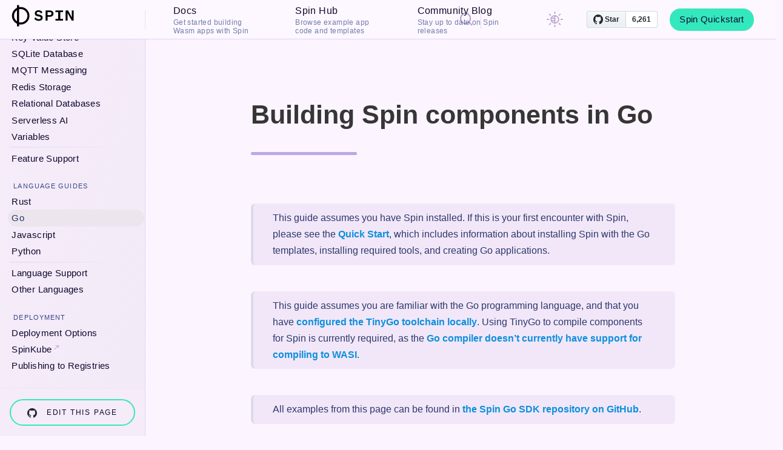

--- FILE ---
content_type: text/html; charset=utf-8
request_url: https://spinframework.dev/v3/go-components
body_size: 11879
content:
<!DOCTYPE html>
<html>

<head>
    <meta charset="utf-8">
    <meta name="viewport" content="width=device-width, initial-scale=1">

    <title>Building Spin components in Go | Spin Docs</title>

    <meta name="keywords"
        content="">

    <meta name="title" property="og:title" content="Building Spin components in Go">
    <meta property="og:type" content="article">
    <meta property="og:url" content="">
    <meta property="og:locale" content="en_US">
    <meta property="og:site_name" content="Spin Docs">
    <meta property="article:section" content="blog">

    <meta property="article:published_time" content=" 2023-11-04T00:00:01Z">
    <meta property="article:modified_time" content=" 2023-11-04T00:00:01Z">

    <meta name="twitter:title" content="Building Spin components in Go">
    <meta name="twitter:card" content="summary">
    <meta name="twitter:image" content="/static/image/twitter_card_summary.png">
    <meta name="image" property="og:image" content="/static/image/twitter_card_summary.png">



    <link rel="icon" type="image/png" href="/static/image/icon/favicon.png">
    <link rel="icon" type="image/png" sizes="32x32" href="/static/image/icon/favicon-32x32.png">
    <link rel="icon" type="image/png" sizes="16x16" href="/static/image/icon/favicon-16x16.png">
    <link rel="apple-touch-icon" sizes="180x180" href="/static/image/icon/apple-touch-icon.png">
    <link rel="manifest" href="/static/image/icon/site.webmanifest">
    <link rel="mask-icon" href="/static/image/icon/safari-pinned-tab.svg" color="#0d203f">
    <meta name="msapplication-TileColor" content="#0d203f">

    <link rel="alternate" type="application/rss+xml" title="Spin Docs" href="/atom.xml">

    <link rel="stylesheet" href="https://cdnjs.cloudflare.com/ajax/libs/bulma/0.9.3/css/bulma.min.css"
        integrity="sha512-IgmDkwzs96t4SrChW29No3NXBIBv8baW490zk5aXvhCD8vuZM3yUSkbyTBcXohkySecyzIrUwiF/qV0cuPcL3Q=="
        crossorigin="anonymous" referrerpolicy="no-referrer" />
    <link rel="preconnect" href="https://fonts.googleapis.com">
    <link rel="preconnect" href="https://fonts.gstatic.com" crossorigin>
    <link
        href="https://fonts.googleapis.com/css2?family=Azeret+Mono:ital,wght@0,100..900;1,100..900&family=Funnel+Sans&display=swap"
        rel="stylesheet">
    <link rel="stylesheet" href="/static/css/styles.css" />

    <script>
        const systemTheme = window.matchMedia("(prefers-color-scheme: dark)").matches
            ? "dark"
            : "light";

        // The default theme is the system theme, unless the user has explicitly overridden it.
        var savedTheme = localStorage.getItem("theme") || systemTheme;
        setTheme(savedTheme);

        document.addEventListener("DOMContentLoaded", () => {
            const btn = document.querySelector(".dark-mode");
            btn.addEventListener("click", () => {
                if (savedTheme === "dark") {
                    setTheme("light");
                } else if (savedTheme === "light") {
                    setTheme("dark");
                }
            });
        })

        // Change the website theme when the system theme changes.
        window
            .matchMedia("(prefers-color-scheme: dark)")
            .addEventListener("change", (event) => {
                if (event.matches) {
                    setTheme("dark");
                } else {
                    setTheme("light");
                }
            });

        // Change the website theme when a different tab changed it.
        window.onstorage = () => {
            // When local storage changes, update the theme.
            setTheme(localStorage.getItem("theme"));
        };


        function setTheme(mode) {
            localStorage.setItem("theme", mode);
            savedTheme = mode;
            document.documentElement.classList.toggle('dark-theme', mode === "dark");
        }
    </script>

    <!-- add cookie-less analytics (posthog, plausible) -->
    <script>
        !function(t,e){var o,n,p,r;e.__SV||(window.posthog=e,e._i=[],e.init=function(i,s,a){function g(t,e){var o=e.split(".");2==o.length&&(t=t[o[0]],e=o[1]),t[e]=function(){t.push([e].concat(Array.prototype.slice.call(arguments,0)))}}(p=t.createElement("script")).type="text/javascript",p.crossOrigin="anonymous",p.async=!0,p.src=s.api_host.replace(".i.posthog.com","-assets.i.posthog.com")+"/static/array.js",(r=t.getElementsByTagName("script")[0]).parentNode.insertBefore(p,r);var u=e;for(void 0!==a?u=e[a]=[]:a="posthog",u.people=u.people||[],u.toString=function(t){var e="posthog";return"posthog"!==a&&(e+="."+a),t||(e+=" (stub)"),e},u.people.toString=function(){return u.toString(1)+".people (stub)"},o="init capture register register_once register_for_session unregister unregister_for_session getFeatureFlag getFeatureFlagPayload isFeatureEnabled reloadFeatureFlags updateEarlyAccessFeatureEnrollment getEarlyAccessFeatures on onFeatureFlags onSurveysLoaded onSessionId getSurveys getActiveMatchingSurveys renderSurvey canRenderSurvey identify setPersonProperties group resetGroups setPersonPropertiesForFlags resetPersonPropertiesForFlags setGroupPropertiesForFlags resetGroupPropertiesForFlags reset get_distinct_id getGroups get_session_id get_session_replay_url alias set_config startSessionRecording stopSessionRecording sessionRecordingStarted captureException loadToolbar get_property getSessionProperty createPersonProfile opt_in_capturing opt_out_capturing has_opted_in_capturing has_opted_out_capturing clear_opt_in_out_capturing debug getPageViewId captureTraceFeedback captureTraceMetric".split(" "),n=0;n<o.length;n++)g(u,o[n]);e._i.push([i,s,a])},e.__SV=1)}(document,window.posthog||[]);
        posthog.init('phc_U8YU0gnIHRNl41B0OwzSHCI56AvA2lz5JDpWDw64Bcu', {
            api_host: 'https://us.i.posthog.com',
            persistence: 'memory',
            person_profiles: 'identified_only',
        })
    </script>
    <script defer data-domain="spinframework.dev" src="https://plausible.io/js/script.outbound-links.pageview-props.tagged-events.js"></script>
</head>

<body class="documentation">

    <header class="navbar is-transparent is-wide" id="topbar">
        <div class="navbar-brand logo-wrap">
            <a class="logo" href="/" title="Spin Home">
                Spin
            </a>
            <div class="mobile-search-container">
                <button id="mobile-search" class="search-button mobile"></button>
            </div>
            <div class="navbar-burger burger" aria-label="menu" aria-expanded="false" data-target="docsMenu">
                <span></span>
                <span></span>
                <span></span>
            </div>
        </div>
    
        <div class="navbar-menu">
            <div class="navbar-start">
                
                <a class="navbar-item plausible-event-name=docs-nav navbar-stack" href="/" title="Spin Documentation">
                    <strong>Docs</strong>
                    <small>Get started building Wasm apps with Spin</small>
                </a>
                
                <a class="navbar-item plausible-event-name=docs-nav-hub navbar-stack" href="/hub" title="Sample apps, plugins and templates in Spin Hub">
                    <strong>Spin Hub</strong>
                    <small>Browse example app code and templates</small>
                </a>
    
                <a class="navbar-item plausible-event-name=docs-nav navbar-stack" href="/blog/index" title="Spin Community Blog">
                    <strong>Community Blog</strong>
                    <small>Stay up to date on Spin releases</small>
                </a>
    
        </div>
    
            <div class="navbar-end">
    
                <a class="dark-mode navbar-link plausible-event-name=docs-toggle-light">
                    <svg width="1.67rem" height="1.67rem" viewBox="0 0 502 502" version="1.1"
                        xmlns="http://www.w3.org/2000/svg" xmlns:xlink="http://www.w3.org/1999/xlink">
                        <title>Toggle light/dark mode</title>
                        <g id="Page-1" stroke="none" stroke-width="1" fill-rule="evenodd">
                            <g id="noun-dark-mode-4600782" transform="translate(0.168000, 0.168250)" fill-rule="nonzero">
                                <g id="Group">
                                    <path
                                        d="M385.003107,250.83175 C385.099656,207.97975 364.717,167.66375 330.15,142.34175 C295.58,117.02175 250.994,109.74375 210.17,122.75975 C169.342,135.77975 137.197,167.52175 123.666,208.18175 C123.32616,208.93956 123.02928,209.72085 122.77928,210.51375 C114.53708,236.71275 114.53708,264.81475 122.77928,291.01375 C123.02928,291.81062 123.32616,292.58795 123.666,293.34575 C137.193,333.99075 169.318,365.72475 210.123,378.75175 C250.928,391.77875 295.502,384.52905 330.073,359.23975 C364.647,333.95075 385.057,293.66575 385.003107,250.82975 L385.003107,250.83175 Z M151.672,250.83175 L151.668093,250.83175 C151.7345,244.95675 152.328253,239.10175 153.441493,233.33175 L233.336493,233.33175 L233.336493,268.33175 L153.441493,268.33175 C152.328193,262.56225 151.734493,256.70675 151.668093,250.83175 L151.672,250.83175 Z M233.34,153.43675 L233.336094,198.33175 L167.047094,198.33175 C181.836094,174.69875 205.902094,158.39775 233.336094,153.43675 L233.34,153.43675 Z M167.047,303.32675 L233.336,303.32675 L233.336,348.22175 C205.902,343.26085 181.836,326.95975 167.047,303.32675 Z M268.337,348.22175 L268.337,153.43175 C299.095,158.88095 325.474,178.54075 339.482,206.45875 C353.494,234.37675 353.494,267.27475 339.482,295.19275 C325.474,323.11075 299.095,342.77075 268.337,348.21975 L268.337,348.22175 Z"
                                        id="Shape"></path>
                                    <path
                                        d="M268.332,64.16375 L268.332,17.49975 C268.332,11.24585 264.9961,5.46875 259.582,2.34375 C254.1679,-0.78125 247.496,-0.78125 242.082,2.34375 C236.668,5.46875 233.332,11.24605 233.332,17.49975 L233.332,64.16375 C233.332,70.41765 236.6679,76.19475 242.082,79.31975 C247.4961,82.44475 254.168,82.44475 259.582,79.31975 C264.996,76.19475 268.332,70.41745 268.332,64.16375 Z"
                                        id="Path"></path>
                                    <path
                                        d="M428.162,73.50175 C424.8808,70.21655 420.4276,68.36895 415.783,68.36895 C411.1424,68.36895 406.6892,70.21665 403.408,73.50175 L370.459,106.47075 C366.0371,110.89265 364.3106,117.33775 365.9278,123.38075 C367.5489,129.41985 372.2676,134.13875 378.3068,135.75975 C384.3498,137.37695 390.7948,135.65037 395.2168,131.22855 L428.1618,98.20855 C431.4313,94.93125 433.2712,90.48585 433.2712,85.85655 C433.2712,81.22375 431.4314,76.77845 428.1618,73.50155 L428.162,73.50175 Z"
                                        id="Path"></path>
                                    <path
                                        d="M484.162,233.33175 L437.498,233.33175 C431.2441,233.33175 425.467,236.66765 422.342,242.08175 C419.217,247.49585 419.217,254.16775 422.342,259.58175 C425.467,264.99575 431.2443,268.33175 437.498,268.33175 L484.166,268.33175 L484.162093,268.33175 C490.415993,268.33175 496.193093,264.99585 499.318093,259.58175 C502.443093,254.16765 502.443093,247.49575 499.318093,242.08175 C496.193093,236.66775 490.415793,233.33175 484.162093,233.33175 L484.162,233.33175 Z"
                                        id="Path"></path>
                                    <path
                                        d="M403.452,428.16175 C407.9364,432.17345 414.175,433.59925 419.956,431.93125 C425.7412,430.26715 430.265,425.74375 431.929,419.95825 C433.597,414.17705 432.17119,407.93825 428.1595,403.45425 L395.1675,370.43825 L395.1675,370.434344 C390.7456,366.012444 384.3005,364.285944 378.2575,365.903144 C372.2184,367.524244 367.4995,372.242944 365.8785,378.282144 C364.2613,384.325144 365.98788,390.770144 370.4097,395.192144 L403.452,428.16175 Z"
                                        id="Path"></path>
                                    <path
                                        d="M233.332,437.50175 L233.332,484.16975 L233.332,484.165843 C233.332,490.419743 236.6679,496.196843 242.082,499.321843 C247.4961,502.446843 254.168,502.446843 259.582,499.321843 C264.996,496.196843 268.332,490.419543 268.332,484.165843 L268.332,437.501843 C268.332,431.247943 264.9961,425.470843 259.582,422.345843 C254.1679,419.220843 247.496,419.220843 242.082,422.345843 C236.668,425.470843 233.332,431.248143 233.332,437.501843 L233.332,437.50175 Z"
                                        id="Path"></path>
                                    <path
                                        d="M73.502,428.16175 C76.7872,431.43515 81.2403,433.27505 85.881,433.27505 C90.5177,433.27505 94.9708,431.43525 98.256,428.16175 L131.248,395.14575 L131.251907,395.14575 C135.544907,390.70435 137.177707,384.32575 135.548807,378.36475 C133.916007,372.40385 129.263607,367.74375 123.302807,366.10675 C117.345807,364.47005 110.962807,366.098937 106.517807,370.38795 L73.501807,403.45395 C70.232307,406.73125 68.392407,411.17665 68.392407,415.80595 C68.392407,420.43875 70.232207,424.88405 73.501807,428.16095 L73.502,428.16175 Z"
                                        id="Path"></path>
                                    <path
                                        d="M0,250.83175 C0,255.47235 1.8438,259.92555 5.125,263.20675 C8.4062,266.48795 12.8555,268.33175 17.5,268.33175 L64.164,268.33175 C70.4179,268.33175 76.195,264.99585 79.32,259.58175 C82.445,254.16765 82.445,247.49575 79.32,242.08175 C76.195,236.66775 70.4177,233.33175 64.164,233.33175 L17.5,233.33175 C12.8555,233.33175 8.4062,235.17555 5.125,238.45675 C1.8438,241.73795 0,246.19115 0,250.83175 Z"
                                        id="Path"></path>
                                    <path
                                        d="M131.202,131.22175 C134.4872,127.93655 136.3309,123.48735 136.3309,118.84275 C136.3309,114.19815 134.4871,109.74505 131.202,106.46375 L98.206,73.49475 C93.7216,69.48305 87.483,68.05725 81.702,69.72525 C75.9168,71.38935 71.393,75.91275 69.729,81.69825 C68.061,87.47945 69.48681,93.71825 73.4985,98.20225 L106.4675,131.22225 C109.7527,134.49175 114.198,136.32775 118.8345,136.32775 C123.4712,136.32775 127.9165,134.49185 131.2015,131.22225 L131.202,131.22175 Z"
                                        id="Path"></path>
                                </g>
                            </g>
                        </g>
                    </svg>
                </a>
    
                <span class="github-button-wrap">
                    <!-- Place this tag where you want the button to render. -->
                    <a class="github-button" href="https://github.com/spinframework/spin" data-color-scheme="no-preference: light; light: light; dark: dark;" data-size="large" data-show-count="true" aria-label="Star fermyon/spin on GitHub">Star</a>
                </span>
                <script async defer src="https://buttons.github.io/buttons.js"></script>
                <a class="navbar-item button is-primary is-rounded is-medium plausible-event-name=cta-spin-quickstart" href="/v3/quickstart" aria-label="menuitem">
                  Spin Quickstart
                </a>
            </div>
    
            <div id="search-button-container" class="search-button-container plausible-event-name=docs-search-open"></div>
        </div>
    </header>
<main class="container is-fullwidth is-widescreen page-wrap">
    <div class="columns">

        <div class="menu-wrap is-narrow is-fixed-desktop" id="docsMenu">
            <aside class="menu">
                <select class="version-dropdown"
                    onchange="this.options[this.selectedIndex].value && (window.location = this.options[this.selectedIndex].value);">
                    <option value="/v3/index">Spin v3.x</option>
                    <option value="/v2/index" >
                        Spin v2.x</option>
                    <option value="/v1/index" >
                        Spin v1.x</option>
                </select>

                        <div class="sidebar">
                            <div class="">
                                <a  href="/index">What is Spin</a>
                        
                                <h4 for="rd0" class="menu-label">Getting Started</h4>
                                <a  href="/v3/quickstart">Quickstart</a>
                                <a  href="/v3/install">Install</a>
                                <a  href="/v3/upgrade">Upgrade</a>
                        
                                <h4 for="rd0" class="menu-label">Applications</h4>
                        
                                <a  href="/v3/writing-apps">Creating Apps</a>
                                <a  href="/v3/spin-application-structure">Application Structure</a>
                                <a  href="/v3/build">Building</a>
                                <a  href="/v3/running-apps">Running</a>
                                <hr>
                                <a  href="/v3/testing-apps">Testing</a>
                                <a  href="/v3/observing-apps">Observability</a>
                                <a  href="/v3/troubleshooting-application-dev">Troubleshooting</a>
                                <hr>
                                <a  href="/v3/dynamic-configuration">Runtime Configuration</a>
                        
                                <h4 for="rd0" class="menu-label">Triggers</h4>
                        
                                <a  href="/v3/triggers">Overview</a>
                                <a  href="/v3/http-trigger"> HTTP Trigger</a>
                                <a  href="/v3/redis-trigger"> Redis Trigger</a>
                                <a  href="/v3/triggers#cron-trigger">Cron Trigger</a>
                        
                                <h4 for="rd0" class="menu-label">Feature API</h4>
                                
                                <a  href="/v3/http-outbound">Making HTTP Requests</a>
                                <a  href="/v3/kv-store-api-guide">Key Value Store</a>
                                <a  href="/v3/sqlite-api-guide">SQLite Database</a>
                                <a  href="/v3/mqtt-outbound">MQTT Messaging</a>
                                <a  href="/v3/redis-outbound">Redis Storage</a>
                                <a  href="/v3/rdbms-storage">Relational Databases</a>
                                <a  href="/v3/serverless-ai-api-guide">Serverless AI</a>
                                <a  href="/v3/variables">Variables</a>
                                <hr>
                                <a  href="/v3/api-guides-overview">Feature Support</a>
                        
                                <h4 for="rd0" class="menu-label">Language Guides</h4>
                        
                                <a  href="/v3/rust-components">Rust</a>
                                <a  class="active"  href="/v3/go-components">Go</a>
                                <a  href="/v3/javascript-components">Javascript</a>
                                <a  href="/v3/python-components">Python</a>
                                <hr>
                                <a  href="/v3/language-support-overview">Language Support</a>
                                <a  href="/v3/other-languages">Other Languages</a>
                        
                                <h4 for="rd0" class="menu-label">Deployment</h4>
                                
                                <a  href="/v3/deploying">Deployment Options</a>
                                <a href="https://spinkube.dev">SpinKube<img src="/static/image/arrowexternal.svg" width="15" height="15"></a>
                                <a  href="/v3/distributing-apps">Publishing to Registries</a>
                        
                            <div class="accordion-menu-item" style="display: none;">
                                <input type="checkbox" id="rd5" name="rd">
                                <label for="rd5" class="accordion-menu-item-label menu-label">
                                    Tutorials
                                </label>
                                <ul class="menu-list accordion-menu-item-content">
                                    <li><a  href="/v3/serverless-ai-hello-world.md">Build Your
                                            First
                                            Serverless AI App</a></li>
                                    <li><a  href="/v3/ai-sentiment-analysis-api-tutorial">Sentiment
                                            Analysis With Serverless AI</a></li>
                                    <li><a 
                                            href="/v3/url-shortener-tutorial">Building a URL
                                            Shortener With Spin</a></li>
                                    <li><a 
                                            href="/v3/registry-tutorial">Spin Apps in
                                            Registries</a></li>
                                    <li><a 
                                            href="/v3/key-value-store-tutorial">Spin
                                            Key-Value Store</a></li>
                                </ul>
                            </div>
                        
                            <h4 for="rd0" class="menu-label">Tools</h4>
                        
                            <a  href="/v3/managing-plugins">Managing Plugins</a>
                            <a  href="/v3/managing-templates">Managing Templates</a>
                        
                            <h4 for="rd0" class="menu-label">Reference</h4>
                        
                            <a  href="/v3/manifest-reference">Configuring <code>spin.toml</code></a>
                            <a  href="/v3/cli-reference">Command Line</a>
                        
                            <h4 for="rd0" class="menu-label">Project</h4>
                        
                            <a  href="/v3/cache">Internal Data &amp; Caching</a>
                        
                            <div style="margin: 1.25rem auto">
                                <hr>
                            </div>
                        
                            <a  href="/v3/plugin-authoring">Creating Spin Plugins</a>
                            <a  href="/v3/template-authoring">Creating Spin Templates</a>
                            <a href="https://github.com/spinframework/spin/blob/main/docs/content/sips/index.md" target="_blank">Spin Improvement Proposals <img src="/static/image/arrowexternal.svg" width="15" height="15"></a>
                            <a  href="/v3/extending-and-embedding">Custom Triggers</a>
                        
                            <hr>
                        
                            <a  href="/v3/contributing-spin">Contributing to Spin</a>
                            <a  href="/v3/contributing-docs">Contributing Documentation</a>
                        
                        </div>
                        
                        <div class="button-wrap">
                            <a href="https://github.com/spinframework/spin-docs/blob/main/content/v3/go-components.md" class="button is-round is-primary is-outlined is-size-6 is-medium">
                                <svg width="1rem" height="1rem" viewBox="0 0 32 32" fill="none" xmlns="http://www.w3.org/2000/svg">
                                    <title>This page is editable via GitHub</title>
                                    <path fill-rule="evenodd" clip-rule="evenodd"
                                        d="M16 0C7.16 0 0 7.16 0 16C0 23.08 4.58 29.06 10.94 31.18C11.74 31.32 12.04 30.84 12.04 30.42C12.04 30.04 12.02 28.78 12.02 27.44C8 28.18 6.96 26.46 6.64 25.56C6.46 25.1 5.68 23.68 5 23.3C4.44 23 3.64 22.26 4.98 22.24C6.24 22.22 7.14 23.4 7.44 23.88C8.88 26.3 11.18 25.62 12.1 25.2C12.24 24.16 12.66 23.46 13.12 23.06C9.56 22.66 5.84 21.28 5.84 15.16C5.84 13.42 6.46 11.98 7.48 10.86C7.32 10.46 6.76 8.82 7.64 6.62C7.64 6.62 8.98 6.2 12.04 8.26C13.32 7.9 14.68 7.72 16.04 7.72C17.4 7.72 18.76 7.9 20.04 8.26C23.1 6.18 24.44 6.62 24.44 6.62C25.32 8.82 24.76 10.46 24.6 10.86C25.62 11.98 26.24 13.4 26.24 15.16C26.24 21.3 22.5 22.66 18.94 23.06C19.52 23.56 20.02 24.52 20.02 26.02C20.02 28.16 20 29.88 20 30.42C20 30.84 20.3 31.34 21.1 31.18C27.42 29.06 32 23.06 32 16C32 7.16 24.84 0 16 0V0Z"
                                        fill="#24292E" />
                                </svg>
                                Edit this page
                            </a>
                        </div>            </aside>
        </div>

        <article class="column content content-docs content-docs-wide">
            <section id="type">
                <h1 class="blog-post-title border-bottom">Building Spin components in Go</h1>

                <ul>
<li><a href="#versions">Versions</a></li>
<li><a href="#http-components">HTTP Components</a></li>
<li><a href="#sending-outbound-http-requests">Sending Outbound HTTP Requests</a></li>
<li><a href="#redis-components">Redis Components</a></li>
<li><a href="#storing-data-in-redis-from-go-components">Storing Data in Redis From Go Components</a></li>
<li><a href="#using-go-packages-in-spin-components">Using Go Packages in Spin Components</a></li>
<li><a href="#storing-data-in-the-spin-key-value-store">Storing Data in the Spin Key-Value Store</a></li>
<li><a href="#storing-data-in-sqlite">Storing Data in SQLite</a></li>
<li><a href="#ai-inferencing-from-go-components">AI Inferencing From Go Components</a></li>
</ul>
<blockquote>
<p>This guide assumes you have Spin installed. If this is your first encounter with Spin, please see the <a href="/v3/quickstart">Quick Start</a>, which includes information about installing Spin with the Go templates, installing required tools, and creating Go applications.</p>
</blockquote>
<blockquote>
<p>This guide assumes you are familiar with the Go programming language, and that
you have
<a href="https://tinygo.org/getting-started/install/">configured the TinyGo toolchain locally</a>.
Using TinyGo to compile components for Spin is currently required, as the
<a href="https://github.com/golang/go/issues/31105">Go compiler doesn’t currently have support for compiling to WASI</a>.</p>
</blockquote>
<blockquote>
<p>All examples from this page can be found in <a href="https://github.com/spinframework/spin-go-sdk/tree/main/examples">the Spin Go SDK repository on GitHub</a>.</p>
</blockquote>
<p><a href="https://pkg.go.dev/github.com/spinframework/spin-go-sdk/v2"><strong>Want to go straight to the Spin SDK reference documentation?</strong>  Find it here.</a></p>
<h2>Versions</h2>
<p>TinyGo <code>0.35.0</code> is recommended, which requires Go <code>v1.22+</code>. Older versions of TinyGo may not support the command-line flags used when building Spin applications.</p>
<h2>HTTP Components</h2>
<p>In Spin, HTTP components are triggered by the occurrence of an HTTP request, and
must return an HTTP response at the end of their execution. Components can be
built in any language that compiles to WASI, and Go has improved support for
writing applications, through its SDK.</p>
<p>Building a Spin HTTP component using the Go SDK means writing a single function,
<code>init</code> — below is a complete implementation for such a component:</p>
<!-- @nocpy -->
<pre><code class="language-go">// A Spin component written in Go that returns &quot;Hello, Fermyon!&quot;
package main

import (
 &quot;fmt&quot;
 &quot;net/http&quot;

 spinhttp &quot;github.com/spinframework/spin-go-sdk/v2/http&quot;
)

func init() {
 spinhttp.Handle(func(w http.ResponseWriter, r *http.Request) {
  w.Header().Set(&quot;Content-Type&quot;, &quot;text/plain&quot;)
  fmt.Fprintln(w, &quot;Hello Fermyon!&quot;)
 })
}
</code></pre>
<p>The Spin HTTP component (written in Go) can be built using the <code>tingygo</code> toolchain:</p>
<!-- @selectiveCpy -->
<pre><code class="language-bash">$ tinygo build -target=wasip1 -gc=leaking -buildmode=c-shared -no-debug -o main.wasm .
</code></pre>
<p>Once built, we can run our Spin HTTP component using the Spin up command:</p>
<!-- @selectiveCpy -->
<pre><code class="language-bash">$ spin up
</code></pre>
<p>The Spin HTTP component can now receive and process incoming requests:</p>
<!-- @selectiveCpy -->
<pre><code class="language-bash">$ curl -i localhost:3000
HTTP/1.1 200 OK
content-type: text/plain
content-length: 15

Hello Fermyon!
</code></pre>
<p>The important things to note in the implementation above:</p>
<ul>
<li>the entry point to the component is the standard <code>func init()</code> for Go programs</li>
<li>handling the request is done by calling the <code>spinhttp.Handle</code> function,
which takes a <code>func(w http.ResponseWriter, r *http.Request)</code> as parameter — these
contain the HTTP request and response writer you can use to handle the request</li>
<li>the HTTP objects (<code>*http.Request</code>, <code>http.Response</code>, and <code>http.ResponseWriter</code>)
are the Go objects from the standard library, so working with them should feel
familiar if you are a Go developer</li>
</ul>
<h2>Sending Outbound HTTP Requests</h2>
<p>If allowed, Spin components can send outbound requests to HTTP endpoints. Let’s
see an example of a component that makes a request to
<a href="https://random-data-api.fermyon.app/animals/json">an API that returns random animal facts</a> and
inserts a custom header into the response before returning:</p>
<!-- @nocpy -->
<pre><code class="language-go">// A Spin component written in Go that sends a request to an API
// with random animal facts.

package main

import (
 &quot;fmt&quot;
 &quot;net/http&quot;
 &quot;os&quot;

 spinhttp &quot;github.com/spinframework/spin-go-sdk/v2/http&quot;
)

func init() {
 spinhttp.Handle(func(w http.ResponseWriter, r *http.Request) {
    resp, _ := spinhttp.Get(&quot;https://random-data-api.fermyon.app/animals/json&quot;)

  fmt.Fprintln(w, resp.Body)
  fmt.Fprintln(w, resp.Header.Get(&quot;content-type&quot;))

  // `spin.toml` is not configured to allow outbound HTTP requests to this host,
  // so this request will fail.
  if _, err := spinhttp.Get(&quot;https://fermyon.com&quot;); err != nil {
   fmt.Fprintf(os.Stderr, &quot;Cannot send HTTP request: %v&quot;, err)
  }
 })
}
</code></pre>
<p>The Outbound HTTP Request example above can be built using the <code>tingygo</code> toolchain:</p>
<!-- @selectiveCpy -->
<pre><code class="language-bash">$ tinygo build -target=wasip1 -gc=leaking -buildmode=c-shared -no-debug -o main.wasm .
</code></pre>
<p>Before we can execute this component, we need to add the
<code>random-data-api.fermyon.app</code> domain to the application manifest <code>allowed_outbound_hosts</code>
list containing the list of domains the component is allowed to make HTTP
requests to:</p>
<!-- @nocpy -->
<pre><code class="language-toml"># spin.toml
spin_manifest_version = 2

[application]
name = &quot;spin-hello-tinygo&quot;
version = &quot;1.0.0&quot;

[[trigger.http]]
route = &quot;/hello&quot;
component = &quot;tinygo-hello&quot;

[component.tinygo-hello]
source = &quot;main.wasm&quot;
allowed_outbound_hosts = [ &quot;https://random-data-api.fermyon.app&quot; ]
</code></pre>
<p>Running the application using <code>spin up</code> will start the HTTP
listener locally (by default on <code>localhost:3000</code>), and our component can
now receive requests in route <code>/hello</code>:</p>
<!-- @selectiveCpy -->
<pre><code class="language-bash">$ curl -i localhost:3000/hello
HTTP/1.1 200 OK
content-length: 93

{&quot;timestamp&quot;:1684299253331,&quot;fact&quot;:&quot;Reindeer grow new antlers every year&quot;}
</code></pre>
<blockquote>
<p>Without the <code>allowed_outbound_hosts</code> field populated properly in <code>spin.toml</code>,
the component would not be allowed to send HTTP requests, and sending the
request would generate in a “Destination not allowed” error.</p>
</blockquote>
<blockquote>
<p>You can set <code>allowed_outbound_hosts = [&quot;https://*:*&quot;]</code> if you want to allow
the component to make requests to any HTTP host. This is not recommended
unless you have a specific need to contact arbitrary servers and perform your own safety checks.</p>
</blockquote>
<h2>Redis Components</h2>
<p>Besides the HTTP trigger, Spin has built-in support for a Redis trigger, which
will connect to a Redis instance and will execute components for new messages
on the configured channels.</p>
<blockquote>
<p>See the <a href="/v3/redis-trigger">Redis trigger</a> for details about the Redis trigger.</p>
</blockquote>
<p>Writing a Redis component in Go also takes advantage of the SDK:</p>
<!-- @nocpy -->
<pre><code class="language-go">package main

import (
 &quot;fmt&quot;

 &quot;github.com/spinframework/spin-go-sdk/v2/redis&quot;
)

func init() {
 // redis.Handle() must be called in the init() function.
 redis.Handle(func(payload []byte) error {
  fmt.Println(&quot;Payload::::&quot;)
  fmt.Println(string(payload))
  return nil
 })
}
</code></pre>
<p>The manifest for a Redis application must contain the address of the Redis instance. This is set at the application level:</p>
<!-- @nocpy -->
<pre><code class="language-toml">spin_manifest_version = 2

[application]
name = &quot;spin-redis&quot;
trigger = { type = &quot;redis&quot;,  }
version = &quot;0.1.0&quot;

[application.trigger.redis]
address = &quot;redis://localhost:6379&quot;

[[trigger.redis]]
channel = &quot;messages&quot;
component = &quot;echo-message&quot;

[component.echo-message]
source = &quot;main.wasm&quot;
[component.echo-message.build]
command = &quot;tinygo build -target=wasip1 -gc=leaking -buildmode=c-shared -no-debug -o main.wasm .&quot;
</code></pre>
<p>The application will connect to <code>redis://localhost:6379</code>, and for every new message
on the <code>messages</code> channel, the <code>echo-message</code> component will be executed:</p>
<!-- @selectiveCpy -->
<pre><code class="language-bash"># first, start redis-server on the default port 6379
$ redis-server --port 6379
# then, start the Spin application
$ spin build --up
INFO spin_redis_engine: Connecting to Redis server at redis://localhost:6379
INFO spin_redis_engine: Subscribed component 0 (echo-message) to channel: messages
</code></pre>
<p>For every new message on the <code>messages</code> channel:</p>
<!-- @selectiveCpy -->
<pre><code class="language-bash">$ redis-cli
127.0.0.1:6379&gt; publish messages &quot;Hello, there!&quot;
</code></pre>
<p>Spin will instantiate and execute the component:</p>
<!-- @nocpy -->
<pre><code class="language-bash">INFO spin_redis_engine: Received message on channel &quot;messages&quot;
Payload::::
Hello, there!
</code></pre>
<h2>Storing Data in Redis From Go Components</h2>
<p>Using the Spin’s Go SDK, you can use the Redis key/value store to publish
messages to Redis channels. This can be used from both HTTP and Redis triggered
components.</p>
<p>Let’s see how we can use the Go SDK to connect to Redis. This HTTP component demonstrates fetching a value from Redis by key, setting a
key with a value, and publishing a message to a Redis channel:</p>
<!-- @nocpy -->
<pre><code class="language-go">package main

import (
 &quot;net/http&quot;
 &quot;os&quot;

 spin_http &quot;github.com/spinframework/spin-go-sdk/v2/http&quot;
 &quot;github.com/spinframework/spin-go-sdk/v2/redis&quot;
)

func init() {
 // handler for the http trigger
 spin_http.Handle(func(w http.ResponseWriter, r *http.Request) {

  // addr is the environment variable set in `spin.toml` that points to the
  // address of the Redis server.
  addr := os.Getenv(&quot;REDIS_ADDRESS&quot;)

  // channel is the environment variable set in `spin.toml` that specifies
  // the Redis channel that the component will publish to.
  channel := os.Getenv(&quot;REDIS_CHANNEL&quot;)

  // payload is the data publish to the redis channel.
  payload := []byte(`Hello redis from tinygo!`)

  // create a new redis client.
  rdb := redis.NewClient(addr)

  if err := rdb.Publish(channel, payload); err != nil {
   http.Error(w, err.Error(), http.StatusInternalServerError)
   return
  }

  // set redis `mykey` = `myvalue`
  if err := rdb.Set(&quot;mykey&quot;, []byte(&quot;myvalue&quot;)); err != nil {
   http.Error(w, err.Error(), http.StatusInternalServerError)
   return
  }

  // get redis payload for `mykey`
  if payload, err := rdb.Get(&quot;mykey&quot;); err != nil {
   http.Error(w, err.Error(), http.StatusInternalServerError)
  } else {
   w.Write([]byte(&quot;mykey value was: &quot;))
   w.Write(payload)
  }
 })
}
</code></pre>
<p>As with all networking APIs, you must grant access to Redis hosts via the <code>allowed_outbound_hosts</code> field in the application manifest:</p>
<!-- @nocpy -->
<pre><code class="language-toml">[component.storage-demo]
environment = { REDIS_ADDRESS = &quot;redis://127.0.0.1:6379&quot;, REDIS_CHANNEL = &quot;messages&quot; }
allowed_outbound_hosts = [&quot;redis://127.0.0.1:6379&quot;]
</code></pre>
<p>This HTTP component can be paired with a Redis component, triggered on new messages on the <code>messages</code> Redis channel, to build an asynchronous messaging application, where the HTTP front-end queues work for a Redis-triggered back-end to execute as capacity is available.</p>
<blockquote>
<p>You can find a complete example for using outbound Redis from an HTTP component
in the <a href="https://github.com/spinframework/spin-go-sdk/tree/main/examples/redis-outbound">Spin repository on GitHub</a>.</p>
</blockquote>
<h2>Using Go Packages in Spin Components</h2>
<p>Any <a href="https://tinygo.org/docs/reference/lang-support/stdlib/">package from the Go standard library</a> that can be imported in TinyGo and that compiles to
WASI can be used when implementing a Spin component.</p>
<blockquote>
<p>Make sure to read <a href="/v3/http-trigger">the page describing the HTTP trigger</a> for more
details about building HTTP applications.</p>
</blockquote>
<h2>Storing Data in the Spin Key-Value Store</h2>
<p>Spin has a key-value store built in. For information about using it from TinyGo, see <a href="/v3/key-value-store-tutorial">the key-value store tutorial</a>.</p>
<h2>Storing Data in SQLite</h2>
<p>For more information about using SQLite from TinyGo, see <a href="/v3/sqlite-api-guide">SQLite storage</a>.</p>
<h2>AI Inferencing From Go Components</h2>
<p>For more information about using Serverless AI from TinyGo, see the <a href="/v3/serverless-ai-api-guide">Serverless AI</a> API guide.</p>


            </section>

            <footer class="footer-links" style="max-width: 94vw;">
                <div class="columns is-mobile">
                    <div class="column is-half-desktop is-full-mobile">
                        <div class="level-item footer-legal">
                            <p class="">
                                Spin is a CNCF sandbox project. The Linux Foundation has registered trademarks and uses trademarks.
                                For a list of trademarks of The Linux Foundation, please see our
                                <a href="https://www.linuxfoundation.org/legal/trademark-usage" target="_blank">Trademark Usage page</a>.
                            </p>
                        </div>
                    </div>
                    <div class="column is-half-desktop is-full-mobile">
                        
                            <div class="navbar is-pulled-right footer-social">
                                <a class="navbar-item is-size-5" href="https://github.com/spinframework/spin" target="_blank">GitHub</a>
                                <a class="navbar-item is-size-5" href="https://twitter.com/spinframework" target="_blank">Twitter</a>
                                <a class="navbar-item is-size-5" href="https://cloud-native.slack.com/archives/C089NJ9G1V0" target="_blank">Slack</a>
                            </div>
                    </div>
                </div>
            </footer>        </article>

    </div>
</main>


<div id="search-modal-container" class="search-modal-container">
    <div class="modal-close"></div>
</div>

<script src="/static/js/headroom.min.js"></script>
<script src="/static/js/highlight.min.js"></script>
<script src="/static/js/lunr.min.js"></script>
<script src="/static/js/redom.min.js"></script>
<script src="/static/js/main.js"></script>
</body>
</html>


--- FILE ---
content_type: text/css
request_url: https://spinframework.dev/static/css/styles.css
body_size: 23153
content:
@charset "UTF-8";
/* FERMYON SHINY VENEER
=======================
For the benefit of browser-based experiences, websites and application user 
interfaces. This Sass file should be compiled to a CSS stylesheet and served 
after a base framework such as Bulma, Bootstrap or similar base grid system.

to generate to css:
https://sass-lang.com/install 

then run:
sass --watch static/sass/styles.scss static/css/style.css --style compressed


TABLE OF CONTENTS
=================
0.1. Brand Colors
0.2. Variables and Mixins
0.3. Global Layout
0.4. Typography
*/
/* 1.
   Brand Colors
*/
.is-primary, .has-text-primary {
  color: #0D203F !important;
}

.is-link, .has-text-link {
  color: rgb(10.2021276596, 104.2074468085, 161.0478723404) !important;
}

.is-info, .has-text-info {
  color: rgb(160.9210526316, 127.6315789474, 217.3684210526) !important;
}

.is-success, .has-text-success {
  color: rgb(23.7808219178, 144.2191780822, 122.7397260274) !important;
}

.is-warning, .has-text-warning {
  color: #EF946C !important;
}

.is-danger, .has-text-danger {
  color: rgb(197.9539877301, 75.4110429448, 21.5460122699) !important;
}

.is-dark, .has-text-dark {
  color: #213762 !important;
}

.is-light, .has-text-light {
  color: rgb(182.3775510204, 155.9693877551, 192.2806122449) !important;
}

.button.is-primary, .tag.is-primary, .message.is-primary {
  background-color: rgb(23.7123893805, 209.2876106195, 164.9557522124);
  color: white !important;
}
.button.is-secondary, .tag.is-secondary, .message.is-secondary {
  background-color: rgb(49.0591603053, 81.7652671756, 145.6908396947);
  color: white !important;
}
.button.is-link, .tag.is-link, .message.is-link {
  background-color: rgb(10.2021276596, 104.2074468085, 161.0478723404) !important;
  color: white !important;
}
.button.is-info, .tag.is-info, .message.is-info {
  background-color: rgb(160.9210526316, 127.6315789474, 217.3684210526) !important;
  color: white !important;
}
.button.is-success, .tag.is-success, .message.is-success {
  background-color: rgb(23.7808219178, 144.2191780822, 122.7397260274) !important;
  color: white !important;
}
.button.is-warning, .tag.is-warning, .message.is-warning {
  background-color: #EF946C !important;
  color: white !important;
}
.button.is-danger, .tag.is-danger, .message.is-danger {
  background-color: rgb(197.9539877301, 75.4110429448, 21.5460122699) !important;
  color: white !important;
}
.button.is-dark, .tag.is-dark, .message.is-dark {
  background-color: #213762;
  color: white !important;
}
.button.is-light, .tag.is-light, .message.is-light {
  background-color: rgb(182.3775510204, 155.9693877551, 192.2806122449);
  color: #0D203F !important;
}

.content .is-active, .content .is-current {
  color: white;
  background-color: #213762;
}

/* 2.
   Variables and Mixins
*/
/* 3.
   Global Base
*/
html {
  height: 100%;
  background-color: transparent;
}

body,
main {
  min-height: 100vh;
  position: relative;
}

body {
  background: rgb(247.2674418605, 244.4186046512, 248.0813953488);
  min-height: 100vh;
}

main {
  padding: 5.75rem 0 0;
  min-height: 100vh;
  margin-bottom: -12rem;
  z-index: 100;
}

#topbar.navbar {
  background: rgb(247.2674418605, 244.4186046512, 248.0813953488);
  padding-left: 5vw;
  padding-right: 5vw;
  border-bottom: 2px solid rgba(255, 255, 255, 0.98);
  will-change: transform;
  transition: transform 200ms linear;
  position: fixed;
  left: 0;
  right: 0;
  z-index: 1000;
}
#topbar.navbar .navbar-burger {
  width: 5.25rem;
  height: 5.25rem;
}
#topbar.navbar.is-wide {
  padding-left: 2.5vw;
  padding-right: 2.5vw;
}
#topbar.navbar .dark-mode {
  position: absolute;
  right: 0;
  top: 2rem;
  display: inline-block;
  width: 1.5rem;
  line-height: 1.5;
  fill: #345995;
}
#topbar.navbar.headroom--pinned {
  margin: 0;
  transform: translateY(0%);
}
#topbar.navbar.headroom--unpinned {
  transform: translateY(-100%);
}
@keyframes halfSpin {
  0% {
    transform: rotate(0);
  }
  25% {
    transform: rotate(180deg);
    opacity: 1;
  }
  38% {
    opacity: 0.75;
  }
  50% {
    transform: rotate(180deg);
  }
  75% {
    transform: rotate(360deg);
    opacity: 1;
  }
  88% {
    opacity: 0.75;
  }
  100% {
    transform: rotate(360deg);
  }
}
#topbar.navbar .logo {
  display: inline-block;
  margin-top: 0;
  fill: #0D203F;
  position: relative;
  margin-top: 0.35em;
}
#topbar.navbar .logo svg {
  max-height: 1.25rem;
  max-width: 10.625rem;
  cursor: pointer;
  position: relative;
  z-index: 500;
  fill: #0D203F;
}
#topbar.navbar .logo:hover .spin-back {
  background-color: white;
}
#topbar.navbar .logo .spin-front {
  width: 1.133rem;
  height: 1.133rem;
  display: inline-block;
  position: absolute;
  top: 1.25rem;
  right: 1.9125rem;
  border-radius: 50%;
  z-index: 600;
  opacity: 1;
  transition: all 0.3s ease-in-out;
}
#topbar.navbar .logo .spin-front em {
  width: 0.425rem;
  height: 0.425rem;
  display: inline-block;
  top: 0rem;
  right: 0.05rem;
  background: #28FFCC;
  position: absolute;
  z-index: 700;
  border-radius: 50%;
  transition: all 0.3s ease-in-out;
}
#topbar.navbar .logo .spin-back {
  width: 1.125rem;
  height: 1.125rem;
  display: inline-block;
  position: absolute;
  top: 1.295rem;
  right: 1.875rem;
  border-radius: 50%;
  z-index: 400;
  background: transparent;
  transition: all 0.3s ease-in-out;
}
#topbar.navbar:hover .logo .spin-front {
  animation: 4s ease infinite halfSpin;
}
#topbar.navbar .logo-project {
  font-weight: bold;
  margin: 2rem 0 0 1.3335rem;
  font-size: 1.125rem;
}
#topbar.navbar .logo-project a {
  color: #213762;
}
#topbar.navbar .logo-project .tag {
  margin: -0.5rem 0 0 0.67rem;
  position: relative;
}
#topbar.navbar a.navbar-item {
  line-height: 3;
  background: transparent;
  font-weight: 700;
}
#topbar.navbar .navbar-menu a {
  margin-left: 2vw;
  position: relative;
  color: #0D203F;
  letter-spacing: 0.025em;
  transition: all 0.3s ease-in-out;
}
#topbar.navbar .navbar-menu a em {
  position: absolute;
  left: 45%;
  right: 45%;
  bottom: -0.15rem;
  height: 0.333rem;
  opacity: 0;
  background-color: #34E8BD;
  display: inline-block;
  -webkit-border-radius: 1rem 1rem 1rem 1rem;
  -moz-border-radius: 1rem 1rem 1rem 1rem;
  border-radius: 1rem 1rem 1rem 1rem;
  transition: all 0.3s ease-in-out;
  content: " ";
}
#topbar.navbar .navbar-menu a:hover em {
  left: 25%;
  right: 25%;
  opacity: 1;
}
#topbar.navbar .navbar-menu .button {
  color: rgb(21.1172566372, 186.3827433628, 146.9026548673);
  border-color: #34E8BD;
  margin: 1rem 0 0 2.5rem;
  transition: all 0.3s ease-in-out;
}
#topbar.navbar .navbar-menu .button:hover {
  color: rgb(17.2245575221, 152.0254424779, 119.8230088496);
  background-color: white !important;
}

.announcement-banner + main {
  padding-top: 12.25rem;
}
.announcement-banner + main .menu-wrap aside.menu {
  padding-top: 10rem;
}

#topbar.navbar.headroom--unpinned + .announcement-banner + main .menu-wrap aside.menu {
  padding-top: 4.25rem;
}

.announcement-banner {
  background-color: #34E8BD;
  background: rgb(46, 237, 217);
  background: linear-gradient(45deg, rgb(46, 237, 217) 0%, rgb(52, 232, 189) 100%);
  z-index: 900;
  position: fixed;
  left: 0;
  right: 0;
  top: 6.25rem;
  overflow-x: hidden;
  transition: opacity;
  font-size: 1rem;
  line-height: 1.4;
  text-align: center;
  opacity: 1;
  color: #0D203F;
}
.announcement-banner:hover {
  background: rgb(86.357300885, 235.892699115, 200.1703539823);
  opacity: 0.92;
}
.announcement-banner a {
  display: inline;
  width: 100%;
  color: #213762;
}

#topbar.navbar.topbar--pinned + .announcement-banner {
  top: 6.75rem;
}

#topbar.navbar.headroom--unpinned + .announcement-banner {
  top: 0.75rem;
}

.menu-wrap {
  padding: 0 2.5vw;
  width: 17rem;
  background: rgb(247.2674418605, 244.4186046512, 248.0813953488);
}
@media screen and (min-width: 1024px) {
  .menu-wrap.is-fixed-desktop {
    position: fixed;
    left: 0;
    top: 0;
    bottom: 0;
    width: 17.5vw;
    background: rgb(247.2674418605, 244.4186046512, 248.0813953488);
  }
}
@media screen and (max-width: 1023px) {
  .menu-wrap.is-fixed-desktop {
    position: relative;
    top: auto;
    left: auto;
    right: auto;
  }
}
@media screen and (min-width: 1024px) {
  .menu-wrap.is-sticky {
    position: sticky;
    left: 2.5vw;
    top: 0;
    width: 15rem;
    padding-left: 0.67rem;
    bottom: 0;
    display: inline-block;
    vertical-align: top;
    max-height: 100vh;
    overflow-y: auto;
    background: rgb(247.2674418605, 244.4186046512, 248.0813953488);
  }
}

aside.menu {
  font-size: 1rem;
  position: absolute;
  top: 0;
  bottom: 0;
  overflow-y: scroll;
  padding-top: 6.5rem;
  min-width: 13rem;
  width: 14.5vw;
  border-right: 2px solid transparent;
  transition: all 0.3s ease-in-out;
}
aside.menu:hover {
  border-right: 2px solid #ECE5EE;
}
aside.menu .menu-label {
  padding-left: 1.333vw;
  margin: 1.75rem 1.333vw 1rem 0;
}
aside.menu ul {
  margin-bottom: 2.5rem;
}
aside.menu a {
  padding: 0.6rem 1.25vw;
  margin-bottom: 0rem;
  font-weight: bold;
  display: inline-block;
  transition: all 0.3s ease-in-out;
  -webkit-border-radius: 2rem 2rem 2rem 2rem;
  -moz-border-radius: 2rem 2rem 2rem 2rem;
  border-radius: 2rem 2rem 2rem 2rem;
}
aside.menu a:hover {
  background-color: #ECE5EE;
  color: #213762;
}
aside.menu a.button {
  line-height: 2.25;
  margin-top: 1.25rem;
  padding: 0 1.333vw;
  font-size: 1.125rem;
  background: transparent;
  border: 2px solid #34E8BD;
}
aside.menu a.button svg {
  margin-right: 0.25rem;
  margin-bottom: -1px;
}
aside.menu a.button svg, aside.menu a.button path {
  transition: all 0.3s ease-in-out;
}
aside.menu a.button:hover {
  background-color: #34E8BD;
  color: white;
}
aside.menu a.button:hover svg, aside.menu a.button:hover path {
  fill: white;
}

.menu-wrap + article.content {
  padding-left: 18.5vw;
}

.page-wrap {
  position: relative;
}

.is-fullwidth {
  width: 100vw;
  max-width: 100vw !important;
}

hr {
  background-color: rgba(100, 100, 100, 0.1);
}

hr.page-break {
  position: relative;
  text-align: center;
  height: 4rem;
  background: transparent;
}
hr.page-break:after {
  position: relative;
  width: 12.5%;
  display: inline-block;
  margin: 2.5rem 0 3.5rem;
  content: " ";
  height: 0.33rem;
  background: #BEA7E5;
  -webkit-border-radius: 0.33rem 0.33rem 0.33rem 0.33rem;
  -moz-border-radius: 0.33rem 0.33rem 0.33rem 0.33rem;
  border-radius: 0.33rem 0.33rem 0.33rem 0.33rem;
}

.documentation .content {
  padding-top: 8.5rem;
  margin-bottom: 5rem;
}
.documentation .content h1 {
  position: relative;
  padding-bottom: 2.67rem;
  margin: -1.5rem 0 5rem;
}
.documentation .content h1:after {
  position: absolute;
  width: 25%;
  margin: 2rem 0 0;
  display: inline-block;
  margin: 2.5rem 0 0;
  bottom: 0;
  left: 0;
  content: " ";
  height: 0.33rem;
  background: #BEA7E5;
  -webkit-border-radius: 0.33rem 0.33rem 0.33rem 0.33rem;
  -moz-border-radius: 0.33rem 0.33rem 0.33rem 0.33rem;
  border-radius: 0.33rem 0.33rem 0.33rem 0.33rem;
}
.documentation .content blockquote p {
  font-size: 1rem;
  line-height: 1.4;
}
.documentation .content .footer-nav {
  border-top: none;
}
.documentation .content.content-docs-wide section {
  max-width: 90vw !important;
  margin-left: 5vw;
  margin-right: 5vw;
}
.documentation .content.content-docs-wide section .content ul, .documentation .content.content-docs-wide section .content ol, .documentation .content.content-docs-wide section .content dl, .documentation .content.content-docs-wide section .content p, .documentation .content.content-docs-wide section .content blockquote {
  max-width: 100%;
}
.documentation footer {
  padding-left: 2.5vw !important;
  padding-right: 2.5vw !important;
}
.documentation footer .footer-nav {
  padding: 0 0.75rem;
  margin: 0;
  border-top: none;
}

.content section {
  margin-left: auto;
  margin-right: auto;
  max-width: 48.5rem;
}
.content section .box {
  margin-top: 2rem;
  margin-bottom: 3rem;
  padding: 1.67rem 2rem;
}
.content section table {
  background-color: white;
  min-width: 100%;
  margin-top: 2rem;
  margin-bottom: 4rem;
  border-collapse: collapse;
  border-radius: 0.333em;
  overflow: hidden;
  box-shadow: 0 3px 6px rgba(30, 30, 30, 0.125);
}
.content section table th, .content section table td {
  padding: 0.67vw 2vw;
  border-bottom: 1px solid #BEA7E5;
  line-height: 1.5;
}
.content section table th {
  font-size: 1.125rem;
  font-weight: bold;
  color: #0D203F;
  background-color: #F9F7EE;
  line-height: 1.75;
  border-bottom: 1px solid #BEA7E5;
}
.content section table td {
  font-size: 1rem;
  border-bottom-color: #ECE5EE;
}
.content section table tr:last-of-type td {
  border: none;
}

footer {
  background: white;
  margin: 0 auto 0;
  padding: 1.25rem 0 0;
  min-height: 12rem;
  border-top: 1px solid #BEA7E5;
  position: relative;
  z-index: 1400;
  /* top row of links */
  /* bottom row of smaller links */
}
footer ul,
footer p {
  margin: 2rem 0 4rem;
}
footer p.lead {
  font-size: 1.25rem;
  max-width: 67%;
  line-height: 1.33;
  margin: -2.5rem 0 0;
  color: #0A455A;
}
footer h4 {
  margin: 3rem 0 0;
  font-size: 1.25rem;
  font-weight: bold;
  color: #EF946C;
}
footer li {
  line-height: 2;
  list-style: none;
  font-size: 1.125rem;
}
footer img {
  max-height: 3rem;
  margin-top: 0;
}
footer.is-shallow {
  min-height: 6.5rem;
}
footer.is-shallow img {
  max-height: 2.5rem;
}
footer .footer-nav {
  border-top: 1px solid #D9DBE8;
}
footer .footer-nav .navbar {
  padding: 0;
  background: transparent;
}
footer .footer-nav .navbar .navbar-item {
  padding: 0 4rem 0 0;
  font-size: 1rem;
  line-height: 1.33;
  color: #BEA7E5;
}
footer .footer-nav .navbar .navbar-item a {
  color: rgb(177.2868852459, 181.3770491803, 207.9631147541);
  transition: all 0.3s ease-in-out;
}
footer .footer-nav .navbar .navbar-item a:hover {
  color: rgb(87.5696721311, 95.1844262295, 144.6803278689);
}
footer .footer-nav .navbar .navbar-item:last-of-type {
  padding-right: 0;
}
footer .footer-nav p {
  margin: 0;
}

@media (prefers-color-scheme: dark) {
  html {
    background: rgb(247.2674418605, 244.4186046512, 248.0813953488);
    color: #0D203F;
  }
}
@media (prefers-color-scheme: dark) {
  html {
    background: #0D203F;
    color: white;
  }
}
html.dark-theme > body {
  background: #0D203F;
  color: white;
}
html.dark-theme > body #topbar.navbar {
  background: #0D203F;
  border-color: #0A455A;
}
html.dark-theme > body #topbar.navbar .logo svg, html.dark-theme > body #topbar.navbar .logo path {
  fill: white !important;
}
html.dark-theme > body #topbar.navbar .logo-project a {
  color: #34E8BD;
}
html.dark-theme > body #topbar.navbar .logo-project a .tag {
  background-color: #213762;
  color: #BEA7E5 !important;
}
html.dark-theme > body #topbar.navbar .navbar-burger {
  color: #BEA7E5;
  height: 5.75rem;
}
html.dark-theme > body #topbar.navbar .navbar-menu a {
  color: #34E8BD;
}
html.dark-theme > body #topbar.navbar .navbar-menu .button {
  border: 3px solid #34E8BD;
}
html.dark-theme > body #topbar.navbar .navbar-menu .button:hover {
  background: #34E8BD !important;
  color: #0D203F;
}
html.dark-theme > body #topbar.navbar .dark-mode svg {
  fill: #34E8BD;
  transform: rotate(180deg);
  transition: all 0.3s ease-in-out;
}
html.dark-theme > body .menu-wrap {
  background: #0D203F;
  scrollbar-color: #525776, rgb(8.6381578947, 21.2631578947, 41.8618421053);
}
html.dark-theme > body aside.menu:hover {
  border-right: 2px solid rgb(49.6447368421, 26.3421052632, 89.1578947368);
}
html.dark-theme > body aside.menu a {
  color: white;
}
html.dark-theme > body aside.menu a:hover {
  color: #34E8BD;
  background-color: #213762;
}
html.dark-theme > body aside.menu a.button svg, html.dark-theme > body aside.menu a.button path {
  fill: white !important;
}
html.dark-theme > body .card {
  background: linear-gradient(0, rgb(17.3618421053, 42.7368421053, 84.1381578947), #0D203F 100%);
  box-shadow: 0 0.5em 1em -0.125em rgba(10, 10, 10, 0.5), 0 0 0 1px rgba(10, 10, 10, 0.52);
  outline: 1px solid rgba(255, 255, 255, 0.2);
  color: white;
}
html.dark-theme > body .card figure.image {
  border-bottom: 1px solid rgba(255, 255, 255, 0.333);
}
html.dark-theme > body .card p {
  color: white;
}
html.dark-theme > body .content .box {
  background-color: #213762;
  color: white;
}
html.dark-theme > body .content section table {
  background-color: #213762;
}
html.dark-theme > body .content blockquote {
  background-color: transparent;
}
html.dark-theme > body .content blockquote p {
  background-color: rgb(26.5763358779, 44.2938931298, 78.9236641221);
  border-color: rgb(36.2118320611, 60.3530534351, 107.5381679389);
  color: white;
}
html.dark-theme > body .content blockquote > blockquote p,
html.dark-theme > body .content aside p {
  background-color: rgb(36.2118320611, 60.3530534351, 107.5381679389);
  border-color: rgb(42.6354961832, 71.0591603053, 126.6145038168);
  color: white;
}
html.dark-theme > body footer {
  background: #0D203F;
  border-color: #0A455A;
  color: white;
}
html.dark-theme > body footer h4 {
  color: white;
}
html.dark-theme > body footer .footer-nav {
  border-color: rgb(6.4572368421, 15.8947368421, 31.2927631579);
}
html.dark-theme > body footer p, html.dark-theme > body footer li, html.dark-theme > body footer a {
  color: #34E8BD;
}

/* 4.
   Typography
*/
body {
  font-family: "Work Sans", Europa, Avenir, system, -apple-system, ".SFNSText-Regular", "San Francisco", "Segoe UI", "Helvetica Neue", "Lucida Grande", sans-serif;
  font-size: 16pt;
  color: #0D203F;
}

.content {
  /* Code Styling */
  /* highlight.js css */
}
.content h1, .content h2, .content h3 {
  font-weight: bold;
  display: block;
}
.content ul, .content ol, .content dl, .content p, .content blockquote {
  margin: 1.67rem 0;
  font-size: 1rem;
  max-width: 800px;
}
.content.size-16 ul, .content.size-16 ol, .content.size-16 dl, .content.size-16 p, .content.size-16 blockquote {
  font-size: 1rem;
}
.content.size-18 ul, .content.size-18 ol, .content.size-18 dl, .content.size-18 p, .content.size-18 blockquote {
  font-size: 1.125rem;
}
.content.size-20 ul, .content.size-20 ol, .content.size-20 dl, .content.size-20 p, .content.size-20 blockquote {
  font-size: 1.25rem;
}
.content ul li {
  list-style: disc;
  list-style-position: outside;
  line-height: 1.636;
  margin: 0 0.5rem 0 1.25rem;
  padding-left: 0.5rem;
}
.content ul.pagination-list {
  margin: 0;
}
.content ul.pagination-list li {
  list-style: none;
  margin: 0;
}
.content ul.is-disc li {
  list-style: disc;
  list-style-position: outside;
}
.content ol li {
  list-style-position: outside;
  line-height: 1.636;
  margin: 0 0.5rem 0 1.25rem;
  padding-left: 0.5rem;
}
.content blockquote > blockquote,
.content aside {
  margin-top: 3rem;
  margin-bottom: 3rem;
}
.content blockquote > blockquote p,
.content aside p {
  line-height: 1.8;
  border: 1px solid #D9DBE8;
  font-size: 1.2rem;
  background: #F9F7EE;
  padding: 1.25rem 1.5rem !important;
  margin: 2.5em auto 5rem !important;
  text-align: left;
  border-radius: 0.667rem;
  box-shadow: 0 3px 6px rgba(30, 30, 30, 0.125);
  color: #0D203F;
}
.content blockquote > blockquote a,
.content aside a {
  color: #0E8FDD;
}
.content blockquote {
  padding: 0rem 0 !important;
  margin: 0 !important;
  border-left: none;
}
.content blockquote p {
  color: rgb(7.8859649123, 31.0350877193, 35.6140350877);
  color: #345995;
  font-size: 1.1rem !important;
  line-height: 2;
  padding-right: 0 !important;
  border-left: 4px solid #D9DBE8;
  background: rgb(243.8872093023, 239.7930232558, 245.0569767442);
  padding: 0.65rem 5% 0.65rem 2rem !important;
  margin: 1rem auto 1rem !important;
  text-align: left;
}
.content blockquote a {
  color: #0E8FDD;
}
.content iframe {
  margin: 2rem 0;
}
.content pre,
.content code {
  margin-bottom: 2rem !important;
}
.content pre code {
  margin-bottom: 0 !important;
}
.content h1 code, .content h2 code, .content h3 code, .content h4 code, .content h5 code {
  font-weight: bold;
  font-size: 1em !important;
}
.content pre,
.content code {
  margin-bottom: 2rem !important;
}
.content pre code {
  margin-bottom: 0 !important;
}
.content h1 code, .content h2 code, .content h3 code, .content h4 code, .content h5 code {
  font-weight: bold;
  font-size: 1em !important;
}
.content strong {
  color: #0D203F;
}
.content a {
  color: rgb(10.2021276596, 104.2074468085, 161.0478723404);
  border-radius: 0.333em;
  position: relative;
}
.content a:after {
  position: absolute;
  text-align: center;
  background: #0E8FDD;
  height: 0.125rem;
  content: " ";
  display: inline-block;
  opacity: 0;
  bottom: -0.2rem;
  left: 33%;
  right: 33%;
  transition: all 0.3s ease-in-out;
}
.content a:hover {
  background: rgba(255, 255, 255, 0.67);
  color: #0E8FDD;
}
.content a:hover:after {
  opacity: 1;
  left: 5%;
  right: 5%;
}
.content a:hover img + :after {
  display: none !important;
  margin-top: -4rem;
}
.content hr.page-break {
  text-align: left;
  height: 4rem;
  background: transparent;
}
.content hr.page-break:after {
  position: relative;
  width: 12.5%;
  margin: 1.5rem 0 2.5rem;
  height: 0.33rem;
}
.content .copy {
  padding: 0.5rem 1rem;
  position: relative;
  border-radius: 1rem;
  margin-left: -1.5rem;
  margin-right: -1.5rem;
}
.content .copy img {
  width: 1em;
}
.content .copy .button {
  position: absolute;
  padding: 0;
  line-height: 1;
  top: 0.01rem;
  right: 0.67rem;
  border: none;
  opacity: 0;
  background: transparent;
}
.content .copy:hover {
  background: rgba(100, 100, 100, 0.17);
}
.content .copy:hover .button {
  opacity: 1;
}
.content .copy-button {
  transition: all 0.3s ease-in-out;
  cursor: pointer;
}
.content .copy-button:after {
  content: "Copied";
  transition: all 0.3s ease-in-out;
  display: inline-block;
  position: absolute;
  top: 0rem;
  right: 25%;
  top: 75%;
  transform: perspective(1px) translateY(-50%);
  z-index: 860;
  background: rgba(100, 100, 100, 0.75);
  padding: 0.5rem 1rem;
  border-radius: 2rem;
  font-size: 1rem;
  font-weight: bold;
  opacity: 0;
  color: white;
}
.content .copy-button:active {
  opacity: 0.8;
}
.content .copy-button:active:after {
  top: 50%;
  opacity: 1;
}
.content .card p {
  margin: 0;
  line-height: 1.25;
  color: #0D203F;
}
.content .card p.title {
  margin-bottom: 0.5rem;
}
.content .card p em {
  font-family: SFMono-Regular, Consolas, Liberation Mono, Menlo, Courier, monospace;
  font-style: normal;
  opacity: 0.333;
  display: inline-block;
  padding: 0 0.2rem 0 0;
}
.content .card.card-color {
  border-radius: 0.33rem;
  overflow: hidden;
}
.content .card.card-color figure.image {
  border: 5px solid transparent;
  transition: all 0.3s ease-in-out;
}
.content .card.card-color figure.image:hover {
  border-color: white;
}
.content .card.card-color .card-content {
  padding: 0.5rem 0.5rem 1rem;
}
.content .card.card-color .card-content p {
  margin: 0 0 -0.333rem;
  letter-spacing: -0.02em;
}
.content h1 code,
.content h2 code,
.content h3 code,
.content h4 code,
.content h5 code,
.content p code,
.content li code,
.content td code,
.content th code,
.content dd code {
  border-radius: 0.33rem !important;
  background: rgb(233.1831395349, 225.1453488372, 235.4796511628);
  color: #345995;
}
.content pre,
.content code {
  margin-left: 0;
  border-radius: 0.67rem;
  background-color: #0D203F;
  background-image: linear-gradient(135deg, #0D203F 0%, rgb(15.9049868421, 39.1507368421, 77.0780131579) 100%);
  color: white;
  font-size: 0.925rem;
  color: #BEA7E5;
  font-family: SFMono-Regular, Consolas, Liberation Mono, Menlo, Courier, monospace;
}
.content pre a,
.content code a {
  color: #0E8FDD;
}
.content pre > code,
.content code > code {
  background-color: transparent !important;
  background-image: none !important;
}
.content pre code.hljs,
.content code code.hljs {
  padding: 0 !important;
}
.content pre code.hljs .hljs-meta,
.content code code.hljs .hljs-meta {
  color: #34E8BD;
}
.content pre {
  margin: 1.333rem 0;
  max-width: 100%;
  position: relative;
}
.content code {
  border-radius: 0 !important;
}
.content .hljs {
  background-color: transparent !important;
}
.content pre code.hljs {
  display: block;
  overflow-x: auto;
  padding: 1em;
}
.content code.hljs {
  padding: 3px 5px;
}
.content .hljs {
  color: #abb2bf;
  background: #282c34;
}
.content .hljs-comment, .content .hljs-quote {
  color: #5c6370;
  font-style: italic;
}
.content .hljs-doctag, .content .hljs-formula, .content .hljs-keyword {
  color: #c678dd;
}
.content .hljs-deletion, .content .hljs-name, .content .hljs-section, .content .hljs-selector-tag, .content .hljs-subst {
  color: #e06c75;
}
.content .hljs-literal {
  color: #56b6c2;
}
.content .hljs-addition, .content .hljs-attribute, .content .hljs-meta .hljs-string, .content .hljs-regexp, .content .hljs-string {
  color: #98c379;
}
.content .hljs-attr, .content .hljs-number, .content .hljs-selector-attr, .content .hljs-selector-class, .content .hljs-selector-pseudo, .content .hljs-template-variable, .content .hljs-type, .content .hljs-variable {
  color: #d19a66;
}
.content .hljs-bullet, .content .hljs-link, .content .hljs-meta, .content .hljs-selector-id, .content .hljs-symbol, .content .hljs-title {
  color: #61aeee;
}
.content .hljs-built_in, .content .hljs-class .hljs-title, .content .hljs-title.class_ {
  color: #e6c07b;
}
.content .hljs-emphasis {
  font-style: italic;
}
.content .hljs-strong {
  font-weight: 700;
}
.content .hljs-link {
  text-decoration: underline;
}

html.dark-theme > body {
  background: #0D203F;
  color: white;
}
html.dark-theme > body h1, html.dark-theme > body h2, html.dark-theme > body h3, html.dark-theme > body h4, html.dark-theme > body p, html.dark-theme > body li {
  color: white;
}
html.dark-theme > body .content a,
html.dark-theme > body article a {
  color: #34E8BD;
}
html.dark-theme > body .content strong,
html.dark-theme > body article strong {
  color: #ECE5EE;
}

html.dark-theme > body h1, html.dark-theme > body h2, html.dark-theme > body h3, html.dark-theme > body h4, html.dark-theme > body h5, html.dark-theme > body p, html.dark-theme > body li {
  color: white;
}
html.dark-theme > body pre {
  background: linear-gradient(0, #173564 15%, rgb(34.5047256098, 61.5010433164, 103.7952743902) 100%);
}
html.dark-theme > body pre code {
  color: #DBC8E2;
}
html.dark-theme > body .content h1 code, html.dark-theme > body .content h2 code, html.dark-theme > body .content h3 code, html.dark-theme > body .content h4 code, html.dark-theme > body .content h5 code, html.dark-theme > body .content p code, html.dark-theme > body .content li code, html.dark-theme > body .content th code, html.dark-theme > body .content td code, html.dark-theme > body .content dd code {
  background-color: #213762;
  color: #ECE5EE;
}
html.dark-theme > body .content .hljs {
  color: #D2C3D7;
}
html.dark-theme > body .content .hljs-comment,
html.dark-theme > body .content .hljs-quote {
  color: #AFAFAC;
}
html.dark-theme > body .content a:hover {
  background: rgb(26.5763358779, 44.2938931298, 78.9236641221) !important;
}
html.dark-theme > body .content .table thead {
  background-color: #525776;
}
html.dark-theme > body .content .table thead th {
  background-color: #525776;
  border-color: rgb(4.2763157895, 10.5263157895, 20.7236842105);
  color: rgb(7.3053435115, 12.1755725191, 21.6946564885);
}
html.dark-theme > body .content .table td {
  border-color: rgb(4.2763157895, 10.5263157895, 20.7236842105);
  color: #ECE5EE;
}
html.dark-theme > body .content .table.is-striped tbody tr:not(.is-selected):nth-child(2n) {
  background-color: #213762;
}
html.dark-theme > body .content .pagination-link, html.dark-theme > body .content .pagination-next, html.dark-theme > body .content .pagination-previous {
  border-color: rgb(4.2763157895, 10.5263157895, 20.7236842105);
}

/* 
   Responsive Media Queries
*/
@media screen and (max-width: 1023px) {
  #topbar.navbar .logo {
    width: 3rem;
    height: 3rem;
    background: url(../image/avatar.png) no-repeat 0 0;
    background-size: contain;
  }
  #topbar.navbar .logo svg,
  #topbar.navbar .logo span {
    display: none !important;
  }
  #topbar.navbar .logo-project {
    margin-left: 0.5rem;
  }
  #topbar.navbar .navbar-menu.is-pulled-right {
    text-align: right;
  }
  #topbar.navbar .navbar-menu.is-pulled-right a {
    float: right;
  }
  .menu-wrap {
    z-index: 1400;
    width: 100vw;
    display: none;
  }
  .menu-wrap.is-active {
    display: block !important;
    top: 0;
    left: 0;
    right: 0;
    bottom: 0;
    position: fixed;
  }
  .menu-wrap aside.menu {
    width: 100vw;
    padding-left: 5vw;
    padding-right: 5vw;
    padding-top: 8rem;
  }
  article.content section,
  footer {
    overflow-x: hidden !important;
    max-width: 100vw !important;
  }
  main.is-fullwidth {
    max-width: 90vw !important;
    padding-left: 5vw !important;
    padding-right: 5vw !important;
  }
  .menu-wrap + article.content {
    padding-left: 0;
    max-width: 85vw !important;
  }
  footer.is-shallow .footer-nav {
    max-width: 90vw;
    padding-left: 5vw;
    padding-right: 5vw;
    border-color: transparent !important;
  }
  footer.is-shallow .footer-nav .navbar-item {
    display: inline-block;
  }
}
/* Styleguide Refresh from fermyon.com (1.5 design refresh)
*/
.uppercase {
  text-transform: uppercase;
  letter-spacing: 0.1125rem;
}

body {
  background: #FCF5FF;
}
body #topbar.navbar {
  background: #FDF8FF;
  border-bottom: 1px solid rgb(224.8846153846, 209.6538461538, 246.3461538462);
}
body #topbar.navbar .logo-wrap .logo-developer {
  color: #A87CE6;
}
body.documentation .menu-wrap {
  background: linear-gradient(105deg, rgba(239, 227, 245, 0.5) 0%, rgba(240, 230, 244, 0.74) 100%);
  border-right: 1px solid #E7D3F2;
}
body.documentation aside.menu .button-wrap {
  border-top: 1px solid rgba(231, 211, 242, 0.25);
  border-right: 1px solid #E7D3F2;
  background: #F5EBF9;
}
body.documentation aside.menu a.button {
  color: #0E092D !important;
  color: #0E092D;
  background: white;
}
body.documentation aside.menu a.button.is-primary {
  border: 2px solid #34E8BD !important;
}
body.documentation aside.menu a.button.is-secondary {
  box-shadow: 0px 4px 16px 0px rgba(0, 0, 0, 0.05);
}
body.documentation aside.menu a.active {
  color: #213762;
  background-color: #ECE5EE;
}
body.documentation aside.menu .menu-label {
  color: #384687 !important;
}
body.documentation aside.menu .menu-label.stay-open:after {
  opacity: 0.5;
}
body.documentation aside.menu .accordion-tabs .accordion-menu-item-content.stay-open:hover:before, body.documentation aside.menu .accordion-tabs .accordion-menu-item-content.stay-open.active:before,
body.documentation aside.menu .accordion-tabs .accordion-menu-item-content.stay-open .is-active:before,
body.documentation aside.menu .accordion-tabs input:checked ~ .accordion-menu-item-content:hover:before,
body.documentation aside.menu .accordion-tabs input:checked ~ .accordion-menu-item-content.active:before,
body.documentation aside.menu .accordion-tabs input:checked ~ .accordion-menu-item-content .is-active:before {
  background: #A87CE6;
  opacity: 1;
}
body.documentation .content h1 code,
body.documentation .content h2 code,
body.documentation .content h3 code,
body.documentation .content h4 code,
body.documentation .content h5 code,
body.documentation .content h6 code,
body.documentation .content p code,
body.documentation .content li code,
body.documentation .content th code,
body.documentation .content td code,
body.documentation .content dd code {
  background: rgba(231, 211, 242, 0.2) !important;
}
body.documentation pre code {
  background: linear-gradient(110deg, hsla(230, 80%, 72%, 0.12) 0%, hsl(248, 67%, 11%) 100%) !important;
}

html.dark-theme:root {
  color-scheme: dark;
}
html.dark-theme body.documentation {
  background: #0E092D !important;
}
html.dark-theme body.documentation main {
  position: relative;
}
html.dark-theme body.documentation main:after {
  border-radius: 68.4375rem;
  background: rgba(230, 210, 241, 0.2);
  filter: blur(260px);
  position: fixed;
  right: -34rem;
  bottom: -32rem;
  z-index: 0;
  content: " ";
  display: block;
  width: 68.4375rem;
  height: 68.4375rem;
  opacity: 0.2;
}
html.dark-theme body.documentation #topbar.navbar {
  border-bottom: 1px solid #384687;
  background: #0E092D !important;
}
html.dark-theme body.documentation #topbar.navbar .logo-wrap .logo {
  background: url(/static/image/spin-logo-dark.svg) no-repeat 0 0;
  background-size: contain;
}
html.dark-theme body.documentation #topbar.navbar .logo-wrap:hover .logo {
  color: #A87CE6;
}
html.dark-theme body.documentation #topbar.navbar .logo-wrap::after {
  background-color: #384687;
}
html.dark-theme body.documentation #topbar.navbar .navbar-menu .navbar-start .is-hoverable:hover + .overlay {
  background-color: rgba(0, 0, 0, 0.3);
}
html.dark-theme body.documentation #topbar.navbar .navbar-menu a.navbar-item {
  color: white;
}
html.dark-theme body.documentation #topbar.navbar .navbar-menu a.navbar-item:hover {
  background: rgba(124, 109, 185, 0.25) !important;
}
html.dark-theme body.documentation #topbar.navbar .navbar-menu a.navbar-link {
  color: white !important;
}
html.dark-theme body.documentation #topbar.navbar .navbar-menu a.navbar-link:not(.is-arrowless)::after {
  border-color: rgba(255, 255, 255, 0.33);
}
html.dark-theme body.documentation #topbar.navbar .navbar-menu a.navbar-link.is-active {
  color: white !important;
  background: rgba(124, 109, 185, 0.25) !important;
}
html.dark-theme body.documentation #topbar.navbar .navbar-menu a.navbar-link:hover {
  background: rgba(124, 109, 185, 0.35) !important;
}
html.dark-theme body.documentation #topbar.navbar .navbar-menu a.navbar-link.dark-mode:hover {
  background: none transparent !important;
}
html.dark-theme body.documentation #topbar.navbar .navbar-menu a.navbar-stack strong {
  color: white;
}
html.dark-theme body.documentation #topbar.navbar .navbar-menu .button {
  color: white !important;
  border-width: 0.1rem !important;
}
html.dark-theme body.documentation #topbar.navbar .navbar-menu .button.is-primary {
  color: #0D203F !important;
  border: none !important;
}
html.dark-theme body.documentation #topbar.navbar .navbar-menu .button.is-primary:hover {
  color: white !important;
}
html.dark-theme body.documentation #topbar.navbar .navbar-menu .button i {
  color: #C5FFF1;
  background: rgba(33, 55, 98, 0.2);
}
html.dark-theme body.documentation .menu-wrap {
  border-right: 1px solid #384687;
  background: linear-gradient(47deg, rgba(14, 9, 45, 0.14) 0%, rgba(124, 109, 185, 0.12) 100%);
}
html.dark-theme body.documentation aside.menu a {
  color: #ECE5EE;
}
html.dark-theme body.documentation aside.menu a.active {
  color: #34E8BD;
  background-color: #213762;
}
html.dark-theme body.documentation aside.menu .accordion-tabs .accordion-menu-item .accordion-menu-item-content.stay-open li a,
html.dark-theme body.documentation aside.menu .accordion-tabs .accordion-menu-item input:checked ~ .accordion-menu-item-content li a {
  color: white !important;
}
html.dark-theme body.documentation aside.menu .accordion-tabs .accordion-menu-item .accordion-menu-item-content.stay-open li a:before,
html.dark-theme body.documentation aside.menu .accordion-tabs .accordion-menu-item input:checked ~ .accordion-menu-item-content li a:before {
  background: #8967C2;
  opacity: 0.25;
}
html.dark-theme body.documentation aside.menu .accordion-tabs .accordion-menu-item .accordion-menu-item-content.stay-open li a.active:before, html.dark-theme body.documentation aside.menu .accordion-tabs .accordion-menu-item .accordion-menu-item-content.stay-open li a:hover:before,
html.dark-theme body.documentation aside.menu .accordion-tabs .accordion-menu-item input:checked ~ .accordion-menu-item-content li a.active:before,
html.dark-theme body.documentation aside.menu .accordion-tabs .accordion-menu-item input:checked ~ .accordion-menu-item-content li a:hover:before {
  opacity: 1;
}
html.dark-theme body.documentation aside.menu .menu-label {
  color: #ECE5EE !important;
}
html.dark-theme body.documentation aside.menu .menu-label.stay-open:after {
  opacity: 0.5;
}
html.dark-theme body.documentation aside.menu .button-wrap {
  background: #120C32 !important;
  border-top: 1px solid rgba(56, 70, 135, 0.1) !important;
  border-right: 1px solid #384687;
}
html.dark-theme body.documentation aside.menu .button-wrap a.button.is-primary {
  color: #34E8BD !important;
}
html.dark-theme body.documentation aside.menu .button-wrap a.button.is-secondary {
  background: #384687;
  color: #E7D3F2 !important;
}
html.dark-theme body.documentation aside.menu .accordion-tabs .menu-label {
  color: #E6D2F1 !important;
}
html.dark-theme body.documentation aside.menu .accordion-tabs .menu-label:hover {
  color: #E7D3F2 !important;
  background-color: rgba(14, 9, 45, 0.67);
}
html.dark-theme body.documentation aside.menu .accordion-tabs .accordion-menu-item-content.stay-open:hover:before, html.dark-theme body.documentation aside.menu .accordion-tabs .accordion-menu-item-content.stay-open.active:before,
html.dark-theme body.documentation aside.menu .accordion-tabs .accordion-menu-item-content.stay-open .is-active:before,
html.dark-theme body.documentation aside.menu .accordion-tabs input:checked ~ .accordion-menu-item-content:hover:before,
html.dark-theme body.documentation aside.menu .accordion-tabs input:checked ~ .accordion-menu-item-content.active:before,
html.dark-theme body.documentation aside.menu .accordion-tabs input:checked ~ .accordion-menu-item-content .is-active:before {
  background: rgb(86.9718309859, 55.8450704225, 139.1549295775);
}
html.dark-theme body.documentation footer.footer-links {
  border-top: 1px solid rgba(231, 211, 242, 0.125) !important;
}
html.dark-theme body.documentation footer.footer-links .footer-legal p {
  color: #999;
}
html.dark-theme body.documentation footer.footer-links .footer-legal a {
  color: #999;
}
html.dark-theme body.documentation footer.footer-links .footer-legal a:hover {
  color: #A87CE6;
}
html.dark-theme body.documentation footer.footer-links .navbar a.navbar-item {
  color: #e7d3f2;
}
html.dark-theme body.documentation footer.footer-links .footer-social .button.is-text {
  color: #ccb2f0 !important;
}
html.dark-theme body.documentation footer.footer-links .footer-social .button.is-text:hover {
  background: rgba(124, 109, 185, 0.5) !important;
  color: #fff !important;
  border-radius: 4px;
}
html.dark-theme body.documentation .content a {
  color: rgb(203.5528846154, 177.5336538462, 240.2163461538);
}
html.dark-theme body.documentation .content h1 code,
html.dark-theme body.documentation .content h2 code,
html.dark-theme body.documentation .content h3 code,
html.dark-theme body.documentation .content h4 code,
html.dark-theme body.documentation .content h5 code,
html.dark-theme body.documentation .content h6 code,
html.dark-theme body.documentation .content p code,
html.dark-theme body.documentation .content li code,
html.dark-theme body.documentation .content th code,
html.dark-theme body.documentation .content td code,
html.dark-theme body.documentation .content dd code {
  background: rgba(137, 103, 194, 0.2);
}
html.dark-theme body.documentation .content pre {
  margin: 1.67rem 0 2.33rem;
}
html.dark-theme body.documentation .content pre code {
  background: rgb(10.6944444444, 6.875, 34.375) !important;
  background: linear-gradient(52deg, rgb(19.6194444444, 12.6125, 63.0625) 0%, rgb(29.2412326389, 23.9734375, 61.9015625) 100%) !important;
}
html.dark-theme body.documentation .content table th {
  background-color: #0a1931;
  border-bottom: 1px solid #0d203f;
  color: #fff;
}
html.dark-theme body.documentation .content table td {
  border-bottom-color: #0d203f;
}
html.dark-theme body.documentation .content table code {
  background-color: rgba(13, 32, 63, 0.5);
}
html.dark-theme body.documentation .content details {
  background: #1b2c4f;
  border-left: 4px solid #243c6c;
}
html.dark-theme body.documentation .content details .summary-content {
  border-top: 1px solid #243c6c;
}
html.dark-theme body.documentation .content details .summary-chevron-up,
html.dark-theme body.documentation .content details .summary-chevron-down {
  background: #1b2c4f;
}
html.dark-theme body.documentation .content blockquote p {
  background: rgb(19.6194444444, 12.6125, 63.0625);
  border-color: rgba(137, 103, 194, 0.25) !important;
  color: #E7D3F2 !important;
}
html.dark-theme body.documentation .content .note {
  background: rgb(19.6194444444, 12.6125, 63.0625);
  color: white;
}
html.dark-theme body.documentation .content .note h4 {
  color: #ECE5EE;
  font-family: "Space Grotesk", Tofu, Sen, Europa, Avenir, system, -apple-system, SFNSText-Regular, San Francisco, Segoe UI, Helvetica Neue, Lucida Grande, sans-serif;
}
html.dark-theme body.documentation .content .note .button {
  background-color: transparent;
  color: #34E8BD;
}
html.dark-theme body.documentation .content .multitab-content {
  background: none transparent !important;
  border: 1px solid rgba(128, 147, 241, 0.25);
}
html.dark-theme body.documentation .content .tabs.is-boxed a {
  color: rgb(197.2697368421, 176.8421052632, 231.9078947368);
  background-color: transparent;
  position: relative;
}
html.dark-theme body.documentation .content .tabs.is-boxed a:hover {
  color: #F9F7EE;
  background: none transparent !important;
  border-bottom: 1px solid rgba(128, 147, 241, 0.25);
}
html.dark-theme body.documentation .content .tabs.is-boxed a.is-active {
  color: #BEA7E5;
  background: #0E092D !important;
  border: 1px solid rgba(128, 147, 241, 0.25);
  border-bottom: none;
  line-height: 1.285;
}
html.dark-theme body.documentation .content .tabs.is-boxed a.is-active:hover {
  background: #0E092D !important;
}
html.dark-theme body.documentation .content a.anchor-link:hover {
  background: transparent !important;
}
html.dark-theme body.documentation .content a.anchor-link {
  fill: #fff;
}
html.dark-theme body.documentation .content blockquote p {
  background: rgb(23.9166666667, 15.375, 76.875);
}
html.dark-theme .dropdown-content a {
  color: #34e8bd;
}
html.dark-theme .multitab-content {
  background-color: #0D203F;
}
html.dark-theme .content section h1:first-of-type + ul {
  background: rgb(23.9166666667, 15.375, 76.875) !important;
}
html.dark-theme .content section h1:first-of-type + ul:before {
  color: #E7D3F2;
}
html.dark-theme .content section h1:first-of-type + ul li a {
  display: inline-block;
  color: #E7D3F2 !important;
}
html.dark-theme .content section h1:first-of-type + ul:hover li a:hover {
  background: rgba(14, 9, 45, 0.8) !important;
  color: white;
}
html.dark-theme .search-button {
  border: 1px solid #a8a8a8;
  color: white;
}
html.dark-theme #topbar.navbar .is-hoverable .navbar-dropdown {
  background: #3D3368 !important;
}
html.dark-theme #topbar.navbar .is-hoverable .navbar-dropdown .navbar-item .project-content .title {
  color: white;
}
html.dark-theme #topbar.navbar .is-hoverable .navbar-dropdown .navbar-item .project-content .description {
  color: #D3C3D9 !important;
}
html.dark-theme #topbar.navbar .logo-wrap .logo-project a {
  color: #D3C3D9;
}
html.dark-theme #topbar.navbar .navbar-menu a.navbar-item span {
  background: rgb(9.9467105263, 24.4842105263, 48.2032894737);
}
html.dark-theme #topbar.navbar .navbar-menu a.navbar-item.is-active span {
  background: rgba(33, 55, 98, 0.333);
}
html.dark-theme #topbar.navbar .navbar-menu a.navbar-item span.tag {
  color: #E7D3F2 !important;
  background-color: rgba(14, 9, 45, 0.2) !important;
}
html.dark-theme .developer-home-wrap #intro h1 {
  color: white;
}
html.dark-theme .developer-home-wrap #intro p.lead {
  color: #E7D3F2;
}
html.dark-theme .developer-home-wrap h2,
html.dark-theme .developer-home-wrap h3 {
  color: white !important;
}
html.dark-theme .developer-home-wrap .card.project {
  background: linear-gradient(47deg, rgba(124, 109, 185, 0.12) 0%, rgba(124, 109, 185, 0.17) 100%);
  outline: none;
}
html.dark-theme .developer-home-wrap .card.project span.tag {
  background-color: rgba(14, 9, 45, 0.5);
  color: white !important;
}
html.dark-theme .developer-home-wrap .card.project:hover .card-image.dark {
  background: rgba(124, 109, 185, 0.07);
}
html.dark-theme .developer-home-wrap .card.project .card-image.dark {
  display: block;
}
html.dark-theme .developer-home-wrap .card.project .card-image.light {
  display: none;
}
html.dark-theme .developer-home-wrap .card.project figure.image {
  border-bottom: none;
}
html.dark-theme .developer-home-wrap .card.project h3 span {
  color: white !important;
}
html.dark-theme .developer-home-wrap .card.project p {
  color: #D3C3D9 !important;
}
html.dark-theme .developer-home-wrap .card.project .button,
html.dark-theme .developer-home-wrap .card.project .button strong {
  color: #0D203F !important;
}
html.dark-theme .developer-home-wrap .wasm-lang {
  border: 1px solid #A87CE6;
  background: rgb(16.6444444444, 10.7, 53.5) url(/static/image/arrow-right.png) no-repeat 95% center;
}
html.dark-theme .developer-home-wrap .wasm-lang .card-content h3 {
  color: white !important;
}
html.dark-theme .developer-home-wrap .wasm-lang .card-content p {
  color: #D3C3D9 !important;
}
html.dark-theme .developer-home-wrap ul.connect-links li a {
  color: #34E8BD;
}
html.dark-theme .developer-home-wrap .community-highlight {
  background-color: rgba(124, 109, 185, 0.2);
}
html.dark-theme .klaro .cookie-notice:not(.cookie-modal-notice) {
  background-color: white !important;
}
html.dark-theme .klaro .cookie-notice:not(.cookie-modal-notice) .cn-body p {
  color: #0E092D;
}
html.dark-theme .klaro .cookie-notice:not(.cookie-modal-notice) .cn-body p strong {
  color: #0E092D !important;
}
html.dark-theme .klaro .cookie-notice:not(.cookie-modal-notice) .cn-body p a {
  color: #8967C2 !important;
}
html.dark-theme .klaro .cookie-notice:not(.cookie-modal-notice) .cn-body .cn-learn-more {
  color: #8967C2;
}
html.dark-theme .klaro .cookie-notice:not(.cookie-modal-notice) .cn-body .cn-buttons button {
  color: white;
}
html.dark-theme .klaro .cookie-notice:not(.cookie-modal-notice) .cn-body .cn-buttons button.cm-btn.cm-btn-success {
  background-color: #34E8BD !important;
  color: #0D203F !important;
}
html.dark-theme .klaro .cookie-notice:not(.cookie-modal-notice) .cn-body .cn-buttons button.cn-decline {
  background-color: transparent !important;
  color: #0E092D !important;
  border: 1px solid #0E092D !important;
}
html.dark-theme .klaro .cookie-modal .cm-modal .cm-header h1 {
  color: #0E092D;
}
html.dark-theme .external {
  background: url("../image/arrowexternal-dark.svg") no-repeat 0 0;
}

.documentation > .developer-home-wrap {
  padding-bottom: 5rem;
}
.documentation > .developer-home-wrap a.anchor-link {
  display: none !important;
}
.documentation > .developer-home-wrap .menu-wrap + article.content {
  max-width: 100vw !important;
  padding-top: 4.5vw;
}
.documentation > .developer-home-wrap .content.content-docs.content-docs-wide {
  padding-left: 0 !important;
}
.documentation > .developer-home-wrap .content.content-docs.content-docs-wide section {
  margin-left: 5vw !important;
  margin-right: 5vw !important;
  max-width: 90vw !important;
}
.documentation > .developer-home-wrap .content.content-docs.content-docs-wide h1,
.documentation > .developer-home-wrap .content.content-docs.content-docs-wide h2,
.documentation > .developer-home-wrap .content.content-docs.content-docs-wide h3 {
  color: #0D203F;
}
.documentation > .developer-home-wrap .content.content-docs.content-docs-wide h1 {
  padding-bottom: 0;
  margin-top: 0;
  margin-bottom: 2.5rem;
  padding-right: 8vw;
  font-family: "Space Grotesk", Tofu, Sen, Europa, Avenir, system, -apple-system, SFNSText-Regular, San Francisco, Segoe UI, Helvetica Neue, Lucida Grande, sans-serif;
  font-size: 3.33rem;
  font-weight: 500;
  line-height: 1.33;
  color: #0E092D;
}
.documentation > .developer-home-wrap .content.content-docs.content-docs-wide h1:after {
  display: none;
}
.documentation > .developer-home-wrap .content.content-docs.content-docs-wide h2 {
  margin-bottom: 1.67rem;
}
.documentation > .developer-home-wrap .content.content-docs.content-docs-wide p.lead {
  color: rgb(55.2985074627, 94.6455223881, 158.4514925373);
  max-width: 80%;
  padding-right: 10%;
  font-size: 1.67rem;
  line-height: 1.75;
}
.documentation > .developer-home-wrap .content.content-docs.content-docs-wide section {
  overflow: visible !important;
}
.documentation > .developer-home-wrap .content.content-docs.content-docs-wide.content-docs-wide > section {
  max-width: 90vw !important;
  margin-left: 5vw !important;
  margin-right: 5vw !important;
  left: auto;
}
.documentation > .developer-home-wrap #projects {
  padding-top: 4.25rem;
}
.documentation > .developer-home-wrap .card-link::after {
  display: none;
}
.documentation > .developer-home-wrap .card.project {
  min-height: 484px;
  padding-bottom: 5rem;
  border-radius: 0.67rem;
  margin-bottom: 3.333rem;
  border: 1px solid #A87CE6;
  background: rgb(250.8142857143, 240.35, 255);
  box-shadow: rgba(0, 0, 0, 0.04) 1px 3px 5px;
  overflow: hidden;
  border-radius: 1rem;
  transition: all 0.3s ease-in-out;
}
.documentation > .developer-home-wrap .card.project:hover {
  box-shadow: rgb(82, 87, 118) 1px 2px 4px;
  margin-top: -3px;
}
.documentation > .developer-home-wrap .card.project:hover .card-image {
  background-color: rgba(255, 255, 255, 0.333);
}
.documentation > .developer-home-wrap .card.project span.tag {
  position: absolute;
  top: 1rem;
  right: 1rem;
  background-color: rgba(253, 248, 255, 0.5);
  color: rgb(105.0319148936, 127.4680851064, 238.4680851064);
  border-radius: 1rem;
  font-weight: 400;
  z-index: 750;
}
.documentation > .developer-home-wrap .card.project .card-content {
  padding: 0.5rem 2.6rem;
}
.documentation > .developer-home-wrap .card.project h3 {
  margin: 0.67rem 0 1.5rem;
  line-height: 1.425;
  font-size: 1.333rem;
  padding-right: 5%;
  color: #0E092D !important;
  font-weight: 400;
  font-family: "Space Grotesk", Tofu, Sen, Europa, Avenir, system, -apple-system, SFNSText-Regular, San Francisco, Segoe UI, Helvetica Neue, Lucida Grande, sans-serif;
}
.documentation > .developer-home-wrap .card.project h3 a {
  color: #345995 !important;
}
.documentation > .developer-home-wrap .card.project p {
  color: rgb(38.8059701493, 66.4179104478, 111.1940298507) !important;
  line-height: 1.5;
  font-size: 0.875rem;
  font-weight: normal;
  font-family: "Work Sans", Europa, Avenir, system, -apple-system, ".SFNSText-Regular", "San Francisco", "Segoe UI", "Helvetica Neue", "Lucida Grande", sans-serif;
}
.documentation > .developer-home-wrap .card.project span {
  color: #0E092D !important;
}
.documentation > .developer-home-wrap .card.project span:after {
  display: none !important;
}
.documentation > .developer-home-wrap .card.project span:hover {
  background: transparent !important;
}
.documentation > .developer-home-wrap .card.project .card-image {
  background-color: transparent;
  position: relative;
  transition: 0.6s background-color ease-in-out;
}
.documentation > .developer-home-wrap .card.project .card-image figure {
  margin: 0;
}
.documentation > .developer-home-wrap .card.project .card-image.dark {
  display: none;
}
.documentation > .developer-home-wrap .card.project .button {
  color: #0E092D !important;
  font-size: 1rem;
  font-family: "Space Grotesk", Tofu, Sen, Europa, Avenir, system, -apple-system, SFNSText-Regular, San Francisco, Segoe UI, Helvetica Neue, Lucida Grande, sans-serif;
  font-weight: 500;
  padding: 0.333rem 1.5rem;
  text-transform: uppercase;
  letter-spacing: 0.1125rem;
  transition: all 0.3s ease-in-out;
  text-transform: uppercase;
  letter-spacing: 0.1125rem;
  transition: all 0.3s ease-in-out;
  position: absolute;
  bottom: 2.333rem;
  font-weight: normal !important;
  letter-spacing: 0.2em;
  padding: 1rem 1.5rem;
}
.documentation > .developer-home-wrap .card.project .button:hover {
  background-color: #34E8BD !important;
  border-color: rgb(56.5809734513, 232.5190265487, 190.489380531);
  box-shadow: 0 0.2rem 0.5rem 0 rgba(0, 0, 0, 0.187);
}
.documentation > .developer-home-wrap .wasm-lang {
  position: relative;
  box-shadow: rgba(0, 0, 0, 0.04) 1px 3px 5px;
  overflow: hidden;
  background: #ECE5EE;
  min-height: 140px;
  margin-bottom: 6.25em;
  border: 1px solid #A87CE6;
  background: rgb(250.8142857143, 240.35, 255) url(/static/image/arrow-right.png) no-repeat 95% center;
  border-radius: 1rem;
  transition: all 0.3s ease-in-out;
}
.documentation > .developer-home-wrap .wasm-lang figure.image {
  margin: 0;
}
.documentation > .developer-home-wrap .wasm-lang .card-image {
  position: absolute;
  left: 1.5rem;
  top: 0.5rem;
}
.documentation > .developer-home-wrap .wasm-lang .card-content {
  padding-left: 12rem;
}
.documentation > .developer-home-wrap .wasm-lang .card-content h3 {
  margin: 0.67rem 0;
  line-height: 1.425;
  font-size: 1.67rem;
  padding-right: 5%;
  color: #0E092D !important;
  font-weight: 400;
  font-family: "Space Grotesk", Tofu, Sen, Europa, Avenir, system, -apple-system, SFNSText-Regular, San Francisco, Segoe UI, Helvetica Neue, Lucida Grande, sans-serif;
}
.documentation > .developer-home-wrap .wasm-lang .card-content h3 a {
  color: #345995 !important;
}
.documentation > .developer-home-wrap .wasm-lang .card-content p {
  color: rgb(38.8059701493, 66.4179104478, 111.1940298507) !important;
  line-height: 1.5;
  font-size: 0.875rem;
  font-weight: normal;
  font-family: "Work Sans", Europa, Avenir, system, -apple-system, ".SFNSText-Regular", "San Francisco", "Segoe UI", "Helvetica Neue", "Lucida Grande", sans-serif;
}
.documentation > .developer-home-wrap .community-highlight {
  background-color: rgb(69.5, 77.9722222222, 130.5);
  border-radius: 0.5rem;
  margin: 0 5vw 0 0;
  padding: 0;
  position: relative;
  min-height: 280px;
}
.documentation > .developer-home-wrap .community-highlight .carousel-cell {
  min-height: 250px;
  width: 100%;
  padding: 2.5rem 2.5rem 1.67rem 3rem;
}
.documentation > .developer-home-wrap .community-highlight event {
  position: relative;
  display: block;
  padding-right: 38%;
}
.documentation > .developer-home-wrap .community-highlight a {
  color: white !important;
}
.documentation > .developer-home-wrap .community-highlight date,
.documentation > .developer-home-wrap .community-highlight eventtitle p {
  display: block;
}
.documentation > .developer-home-wrap .community-highlight date {
  color: #34E8BD;
  font-size: 0.925rem;
  font-weight: bold;
  text-transform: uppercase;
  letter-spacing: 0.125rem;
  line-height: 1.5;
}
.documentation > .developer-home-wrap .community-highlight eventtitle {
  font-weight: bold;
  font-size: 2rem;
  letter-spacing: 0.025rem;
}
.documentation > .developer-home-wrap .community-highlight p {
  margin: 1.5rem 0 1rem;
  font-size: 1rem;
  line-height: 1.4;
}
.documentation > .developer-home-wrap .community-highlight img {
  position: absolute;
  right: 2rem;
  top: 50%;
  transform: translateY(-50%);
  max-width: 140px;
}
.documentation > .developer-home-wrap .community-highlight.community-highlight-short {
  min-height: auto;
  margin-top: -1rem;
  margin-bottom: 0;
  background-color: rgb(82.791875, 92.8844097222, 155.458125);
  padding-right: 0;
}
.documentation > .developer-home-wrap .community-highlight.community-highlight-short .event .date {
  width: 33%;
  float: left;
  display: inline-block;
}
.documentation > .developer-home-wrap .community-highlight.community-highlight-short .event .eventtitle {
  display: inline-block;
  width: 57%;
  float: left;
}
.documentation > .developer-home-wrap ul.connect-links {
  list-style: none;
  margin: 1rem 0 0;
}
.documentation > .developer-home-wrap ul.connect-links li {
  list-style: none;
  line-height: 2;
  margin: 0;
}
.documentation > .developer-home-wrap ul.connect-links li a {
  color: rgb(117.3026315789, 68.5789473684, 199.9210526316);
}
.documentation > .developer-home-wrap .external {
  width: 1.333rem;
  height: 1rem;
  background: url("../image/arrowexternal.svg") no-repeat 0 0;
  display: inline-block;
}

.documentation main aside.menu {
  padding-top: 6.5rem !important;
}

.documentation header.headroom--unpinned + main aside.menu {
  padding-top: 1.5rem !important;
}

.documentation header.headroom--unpinned + main h1:first-of-type + ul {
  top: 2rem !important;
}

.menu-wrap {
  padding: 0 1vw !important;
  z-index: 665;
}

.menu-wrap + article.content {
  padding-left: calc(17.5vw + 0.75rem);
}
.menu-wrap + article.content footer.footer-links {
  padding: 1.25rem 2.5vw !important;
}

.documentation aside.menu {
  display: flex;
  flex-direction: column;
  min-height: 100%;
  border: none !important;
  padding-bottom: 8rem !important;
  padding-top: 0 !important;
  background: transparent none !important;
  overflow-x: hidden;
  overflow-y: auto;
  width: 16vw;
  background: #E6D2F1;
}
.documentation aside.menu .version-dropdown {
  margin: 0 1rem 1rem 0;
  padding: 0.2rem;
  background: transparent;
  outline: none;
  border: none;
  border-bottom: 2px solid #E7D3F2;
}
.documentation aside.menu .accordion-tabs {
  flex-grow: 1;
  z-index: 200;
  padding-bottom: 3.25rem;
  overflow: visible;
}
.documentation aside.menu .accordion-tabs .accordion-menu-item .menu-label {
  font-size: 1rem;
  color: #0D203F;
  letter-spacing: 0.033rem;
  margin: 0.25rem 0 !important;
  padding: 0.25rem 0.75vw !important;
  font-weight: normal;
  border-radius: 0.67rem;
  justify-content: space-between;
  text-transform: none;
  display: flex;
  cursor: pointer;
  transition: all 0.3s ease-in-out;
  width: 15.5vw;
}
.documentation aside.menu .accordion-tabs .accordion-menu-item .menu-label::after {
  content: "❯";
  width: 1em;
  height: 1em;
  text-align: center;
  opacity: 0;
  transition: all 0.3s ease-in-out;
}
.documentation aside.menu .accordion-tabs .accordion-menu-item .menu-label:hover {
  background-color: rgba(255, 255, 255, 0.333);
}
.documentation aside.menu .accordion-tabs .accordion-menu-item .menu-label:hover::after {
  opacity: 0.25;
}
.documentation aside.menu .accordion-tabs .accordion-menu-item .menu-label.stay-open::after {
  opacity: 0.5;
}
.documentation aside.menu .button-wrap {
  min-height: 5rem;
  position: fixed;
  bottom: 0;
  display: flex;
  left: 0;
  width: 17.5vw;
  padding: 0 1.25vw !important;
  flex-direction: column;
  z-index: 500;
  background: transparent;
}
.documentation aside.menu a.button {
  font-family: "Space Grotesk", Tofu, Sen, Europa, Avenir, system, -apple-system, SFNSText-Regular, San Francisco, Segoe UI, Helvetica Neue, Lucida Grande, sans-serif;
  text-transform: uppercase;
  letter-spacing: 0.1125rem;
  font-size: 0.775rem !important;
  border: none !important;
  display: flex;
  width: 100%;
  align-items: center;
  padding: 1.25rem 0 !important;
  margin-top: 1.125rem;
}
.documentation aside.menu a.button svg {
  margin-right: 1rem;
}
.documentation aside.menu a.button.is-primary {
  border: 2px solid #34E8BD !important;
  background-color: transparent !important;
}
.documentation aside.menu a.button.is-secondary {
  border: none !important;
  box-shadow: 0px 4px 16px 0px rgba(0, 0, 0, 0.05);
}
.documentation aside.menu a.button:hover path,
.documentation aside.menu a.button:hover svg {
  fill: #34E8BD;
}
.documentation aside.menu ul {
  margin-bottom: 0rem;
}
.documentation aside.menu ul.menu-list.accordion-menu-item-content li a {
  font-size: 0.855rem;
  transition: border-color ease-in-out 0.3s;
  color: #384687;
}
.documentation aside.menu a {
  padding: 0.2rem 0.5vw;
  font-weight: normal;
}
.documentation aside.menu a.button {
  padding: 0 1.333vw;
}
.documentation aside.menu .menu-label {
  padding: 1rem 1vw 0;
}
.documentation aside.menu .accordion-tabs {
  border-radius: 8px;
}
.documentation aside.menu .accordion-tabs input {
  position: absolute;
  opacity: 0;
  z-index: -1;
}
.documentation aside.menu .accordion-tabs .accordion-menu-item-content {
  max-height: 0;
  padding: 0 1em;
  overflow: hidden;
  padding-left: 0.2rem;
}
.documentation aside.menu .accordion-tabs .accordion-menu-item-content.stay-open {
  max-height: 100vh;
}
.documentation aside.menu .accordion-tabs .accordion-menu-item .menu-label.stay-open {
  cursor: auto;
}
.documentation aside.menu .accordion-tabs .accordion-menu-item .menu-label.stay-open::after {
  transform: rotate(90deg);
  margin-top: 0.3rem !important;
}
.documentation aside.menu .accordion-tabs .accordion-menu-item input:checked + .menu-label::after {
  transform: rotate(90deg);
  margin-top: 0.3rem !important;
}
.documentation aside.menu .accordion-tabs .accordion-menu-item .accordion-menu-item-content.stay-open,
.documentation aside.menu .accordion-tabs .accordion-menu-item input:checked ~ .accordion-menu-item-content {
  max-height: 100vh;
  padding: 0.25em 0.75rem 1.5rem 0.75rem;
}
.documentation aside.menu .accordion-tabs .accordion-menu-item .accordion-menu-item-content.stay-open li a,
.documentation aside.menu .accordion-tabs .accordion-menu-item input:checked ~ .accordion-menu-item-content li a {
  position: relative;
  background: transparent !important;
  line-height: 1.77;
  letter-spacing: 0.02rem;
  padding: 0.3rem 1vw;
}
.documentation aside.menu .accordion-tabs .accordion-menu-item .accordion-menu-item-content.stay-open li a:before,
.documentation aside.menu .accordion-tabs .accordion-menu-item input:checked ~ .accordion-menu-item-content li a:before {
  background: #E7D3F2;
  display: block;
  content: " ";
  min-height: 2rem;
  width: 2px;
  position: absolute;
  top: 0;
  bottom: 0;
  left: -0.175rem;
  transition: all 0.3s ease-in-out;
}
.documentation aside.menu .accordion-tabs .accordion-menu-item .accordion-menu-item-content.stay-open li a:hover:before, .documentation aside.menu .accordion-tabs .accordion-menu-item .accordion-menu-item-content.stay-open li a.active:before,
.documentation aside.menu .accordion-tabs .accordion-menu-item .accordion-menu-item-content.stay-open li a .is-active:before,
.documentation aside.menu .accordion-tabs .accordion-menu-item input:checked ~ .accordion-menu-item-content li a:hover:before,
.documentation aside.menu .accordion-tabs .accordion-menu-item input:checked ~ .accordion-menu-item-content li a.active:before,
.documentation aside.menu .accordion-tabs .accordion-menu-item input:checked ~ .accordion-menu-item-content li a .is-active:before {
  background: #A87CE6;
}
.documentation aside.menu .accordion-tabs .accordion-menu-item .accordion-menu-item-content.stay-open li a.active,
.documentation aside.menu .accordion-tabs .accordion-menu-item .accordion-menu-item-content.stay-open li a .is-active,
.documentation aside.menu .accordion-tabs .accordion-menu-item input:checked ~ .accordion-menu-item-content li a.active,
.documentation aside.menu .accordion-tabs .accordion-menu-item input:checked ~ .accordion-menu-item-content li a .is-active {
  font-weight: bold;
}

#topbar.navbar {
  display: flex;
  align-items: center;
  /* Show the dropdown menu on hover */
}
#topbar.navbar.is-wide {
  padding-left: 0 !important;
  padding-right: 0 !important;
}
#topbar.navbar .logo-wrap {
  display: flex;
  align-items: center;
  width: 17.5vw;
  margin-right: -2px;
  position: relative;
  border: none;
}
#topbar.navbar .logo-wrap .logo {
  margin: 0.6rem 0 0.4rem 1.2rem !important;
  height: 2.25rem;
  min-width: 8rem;
  padding: 0.3rem 1.125rem;
  background: url(/static/image/spin-logo-light.svg) no-repeat 0 0;
  background-size: contain;
  text-indent: -9999rem;
  position: relative;
}
#topbar.navbar .logo-wrap:after {
  width: 1px;
  height: 2rem;
  display: block;
  content: " ";
  background: rgba(231, 211, 242, 0.75);
  position: absolute;
  right: 0;
}
#topbar.navbar .navbar-menu {
  padding-left: 1.33vw;
  padding-right: 1vw;
  display: flex;
  height: 4rem;
}
#topbar.navbar .navbar-menu .has-dropdown a.navbar-link {
  padding-right: 2rem;
}
#topbar.navbar .navbar-menu .has-dropdown a.navbar-link:after {
  border-color: #384687;
  width: 0.5rem;
  height: 0.5rem;
  opacity: 0.5;
  border-width: 1px;
  border-radius: 0;
  font-size: 0.5rem;
  right: 0.775rem;
  margin-top: -0.67em;
}
#topbar.navbar .navbar-menu a.navbar-item {
  font-family: "Space Grotesk", Tofu, Sen, Europa, Avenir, system, -apple-system, SFNSText-Regular, San Francisco, Segoe UI, Helvetica Neue, Lucida Grande, sans-serif;
  font-size: 1rem;
  letter-spacing: 0.05rem;
  padding: 0.3rem 1.125rem;
  letter-spacing: 0.025rem;
  font-weight: normal;
  margin-left: 1vw;
  margin-right: 0.67vw;
  color: #384687;
  border-radius: 0.725rem;
  line-height: 1.5;
  transition: all 0.3s ease-in-out;
}
#topbar.navbar .navbar-menu a.navbar-item:hover {
  background: rgba(230, 210, 241, 0.25) !important;
}
#topbar.navbar .navbar-menu a.navbar-link {
  font-family: "Space Grotesk", Tofu, Sen, Europa, Avenir, system, -apple-system, SFNSText-Regular, San Francisco, Segoe UI, Helvetica Neue, Lucida Grande, sans-serif;
  font-size: 1rem;
  letter-spacing: 0.0125rem;
  padding: 0.3rem 1.125rem;
  margin-left: 1vw;
  margin-right: 0.67vw;
  color: #384687;
  border-radius: 0.725rem;
  line-height: 1.5;
  font-weight: 500 !important;
}
#topbar.navbar .navbar-menu a.navbar-link.is-active {
  background: rgba(230, 210, 241, 0.25) !important;
}
#topbar.navbar .navbar-menu a.navbar-link .is-arrowless:after {
  display: none;
}
#topbar.navbar .navbar-menu a.navbar-link:hover {
  background: rgba(230, 210, 241, 0.425) !important;
}
#topbar.navbar .navbar-menu a.navbar-link.dark-mode {
  display: flex;
  position: relative;
  top: auto;
  right: auto;
  width: auto;
  padding: 0;
  margin-right: 1.425rem;
}
#topbar.navbar .navbar-menu a.navbar-link.dark-mode:hover {
  background: transparent !important;
}
#topbar.navbar .navbar-menu a.navbar-link.dark-mode:after {
  display: none !important;
}
#topbar.navbar .navbar-menu a.navbar-link.dark-mode svg {
  fill: #BCA2CA;
  opacity: 0.925;
}
#topbar.navbar .navbar-menu a.navbar-link.dark-mode svg:hover {
  fill: rgb(131.8421052632, 88.2631578947, 205.7368421053);
  background: transparent !important;
}
#topbar.navbar .navbar-menu a.navbar-stack {
  display: inline-block;
  min-width: 10rem;
}
#topbar.navbar .navbar-menu a.navbar-stack strong, #topbar.navbar .navbar-menu a.navbar-stack small {
  display: block;
}
#topbar.navbar .navbar-menu a.navbar-stack strong {
  font-family: "Work Sans", Europa, Avenir, system, -apple-system, ".SFNSText-Regular", "San Francisco", "Segoe UI", "Helvetica Neue", "Lucida Grande", sans-serif;
  color: #0E092D;
  line-height: 1.5;
  font-weight: 500;
}
#topbar.navbar .navbar-menu a.navbar-stack small {
  font-family: "Work Sans", Europa, Avenir, system, -apple-system, ".SFNSText-Regular", "San Francisco", "Segoe UI", "Helvetica Neue", "Lucida Grande", sans-serif;
  font-size: 12px;
  max-width: 9rem;
  line-height: 1.2;
  opacity: 0.7;
}
#topbar.navbar .navbar-menu a.navbar-item.button {
  margin: 0 0.333vw !important;
  font-size: 0.925rem !important;
  color: #0E092D !important;
  letter-spacing: 0.025em;
  padding: 1rem;
  line-height: 1.25;
  border-radius: 3rem;
}
#topbar.navbar .navbar-menu a.navbar-item.button.is-primary {
  border: none;
  background-color: #34E8BD;
}
#topbar.navbar .navbar-menu a.navbar-item.button.is-primary:hover {
  background-color: #34E8BD !important;
}
#topbar.navbar .navbar-menu a.navbar-item.button.is-secondary {
  border: 2px solid #34E8BD;
  background: transparent !important;
}
#topbar.navbar .navbar-menu a.navbar-item.button.is-secondary:hover {
  background-color: #34E8BD !important;
  color: #0E092D !important;
}
#topbar.navbar .navbar-menu a.navbar-item.button i {
  color: #C5FFF1;
  font-style: normal;
  margin: 0 -0.225rem 0 1rem;
  text-transform: uppercase;
  letter-spacing: 0.125rem;
  padding: 0.125rem 0.33rem !important;
  font-size: 0.825rem;
  background: rgba(0, 0, 0, 0.125);
  border-radius: 0.5rem;
}
#topbar.navbar .navbar-menu .github-button-wrap {
  margin: 0.5rem 1rem 0 1rem;
}
#topbar.navbar .navbar-menu .github-button-wrap a.github-button {
  text-indent: -9999rem;
  color: #666;
  display: inline-block;
  position: relative;
}
#topbar.navbar .navbar-menu .github-button-wrap + a.navbar-item.button {
  margin-right: -1rem !important;
}
#topbar.navbar .dropdown {
  position: relative;
}
#topbar.navbar .dropdown :hover .dropdown-content {
  display: block;
}
#topbar.navbar .dropdown .logo-project {
  display: none;
}
#topbar.navbar .dropdown:hover + .dropdown-backdrop {
  position: fixed;
  width: 100vw;
  height: 100vh;
  top: 0;
  left: 0;
  z-index: -1;
}
#topbar.navbar .dropdown-content {
  display: inline-block;
  min-width: 200px;
  padding: 0;
  background: transparent;
  box-shadow: none;
  margin: 2rem 0 0 0.3335rem;
}
#topbar.navbar .dropdown-content a {
  color: #213762;
  font-size: 1.125rem;
  text-decoration: none;
  display: inline;
  cursor: pointer;
  font-weight: bold;
  margin-right: 1.3335rem;
  position: relative;
}
#topbar.navbar .dropdown-content a.is-active::after {
  content: "";
  display: block;
  position: absolute;
  left: 0;
  right: 0;
  bottom: -0.5rem;
  width: 90%;
  margin: auto;
  height: 3px;
  background: #0e8fdd;
}
#topbar.navbar .dropdown-content :first-child {
  display: none;
}
#topbar.navbar .dropdown:hover .dropdown-content {
  display: block;
}
#topbar.navbar .logo-wrap .logo-project {
  margin: 1.875rem 1.125rem 0 0.125rem;
  display: inline-block;
}

.navbar-menu {
  position: relative;
  z-index: 1020;
}
.navbar-menu .navbar-start {
  z-index: 1023;
  align-items: center;
}
.navbar-menu .navbar-start .is-hoverable {
  z-index: 9999;
}
.navbar-menu .navbar-start .is-hoverable .navbar-link {
  margin-left: 0;
  font-size: 1.125rem;
  font-weight: 700;
  padding: 0 3.33rem 0 0.75rem;
}
.navbar-menu .navbar-start .is-hoverable .navbar-dropdown {
  width: 380px;
  margin-left: -1.75vw;
}
.navbar-menu .navbar-start .is-hoverable .navbar-dropdown .navbar-item {
  width: 92%;
  margin-left: 0;
  padding: 0;
  border-radius: 0.75rem !important;
}
.navbar-menu .navbar-start .is-hoverable .navbar-dropdown .navbar-item img {
  margin: 0 0.5rem 0 0;
  max-width: 2rem;
}
.navbar-menu .navbar-start .is-hoverable .navbar-dropdown .navbar-item .project-content {
  width: 90%;
  padding: 1rem 1rem 1rem 1.5rem;
}
.navbar-menu .navbar-start .is-hoverable .navbar-dropdown .navbar-item .project-content .title {
  font-size: 1.125rem !important;
  font-weight: 500;
  font-family: "Space Grotesk", Tofu, Sen, Europa, Avenir, system, -apple-system, SFNSText-Regular, San Francisco, Segoe UI, Helvetica Neue, Lucida Grande, sans-serif;
  color: #0E092D;
  display: flex;
  margin: 0 1rem 0.75rem 0.25rem;
}
.navbar-menu .navbar-start .is-hoverable .navbar-dropdown .navbar-item .project-content .title .is-blue {
  color: rgb(59.0957446809, 88.4042553191, 233.4042553191);
}
.navbar-menu .navbar-start .is-hoverable .navbar-dropdown .navbar-item .project-content .title .tag {
  color: #8967C2;
  font-style: normal;
  text-transform: none;
  letter-spacing: 0.075rem;
  font-size: 0.75rem;
  padding: 0.2rem 0.5rem;
  margin: 0.15rem 0 0 1.5rem;
  line-height: 1.25;
  font-size: 11px;
  height: 1.25rem;
  display: inline-block;
  font-family: "Work Sans", Europa, Avenir, system, -apple-system, ".SFNSText-Regular", "San Francisco", "Segoe UI", "Helvetica Neue", "Lucida Grande", sans-serif;
  background-color: rgba(253, 248, 255, 0.2);
}
.navbar-menu .navbar-start .is-hoverable .navbar-dropdown .navbar-item .project-content .title .external-icon {
  margin-left: 0.5rem;
  max-width: 9px;
  max-height: 9px;
}
.navbar-menu .navbar-start .is-hoverable .navbar-dropdown .navbar-item .project-content:hover .title::before {
  background-color: #34E8BD;
}
.navbar-menu .navbar-start .is-hoverable .navbar-dropdown .navbar-item .project-content .description {
  display: inline-block !important;
  font-family: "Work Sans", Europa, Avenir, system, -apple-system, ".SFNSText-Regular", "San Francisco", "Segoe UI", "Helvetica Neue", "Lucida Grande", sans-serif;
  font-size: 0.75rem;
  max-width: 19rem !important;
  letter-spacing: 0;
  margin-left: 0.25rem;
  white-space: normal;
}
.navbar-menu .navbar-start .is-hoverable + .overlay {
  z-index: 9998;
  position: fixed;
  left: 500%;
  top: 0%;
  width: 100vw;
  height: 100vw;
  opacity: 0;
}
.navbar-menu .navbar-start .is-hoverable:hover + .overlay {
  opacity: 1;
  left: 0%;
  background-color: rgba(255, 255, 255, 0.3);
  transition: background-color ease-in-out 0.75s 0.1s;
}
.navbar-menu .navbar-end {
  z-index: 1022;
  margin-right: 1.5vw;
  align-items: center;
}
.navbar-menu a {
  margin-left: 1.75rem;
}
.navbar-menu a.navbar-item {
  font-size: 1.125rem;
  margin-left: 0.67rem;
  position: relative;
}
.navbar-menu a.navbar-item span {
  transition: all 0.3s ease-in-out;
  padding: 0.25rem 1rem;
  border-radius: 1.75rem;
  line-height: 1.5;
}
.navbar-menu a.navbar-item span:hover {
  background-color: rgb(228.1734693878, 218.4183673469, 231.8316326531);
}

.search-modal-container {
  box-sizing: border-box;
  margin: 0;
  width: 100%;
  height: 100%;
  z-index: 1000;
  position: fixed;
  left: 0;
  top: 0;
  display: none;
}

.search-button-container {
  display: inline-block;
  position: absolute;
  width: 100%;
  display: block;
  top: 0;
  left: 2px;
  bottom: 0;
  right: 0;
  z-index: 11;
}

.mobile-search-container {
  flex-grow: 1;
  justify-content: end;
  display: flex;
}
@media (min-width: 1025px) {
  .mobile-search-container {
    display: none;
  }
}

.search-button {
  border: none !important;
  padding: 0.8rem 25rem 0.8rem 0.8rem;
  z-index: 19;
  cursor: text;
  display: block;
  width: 100%;
  height: 4.333rem;
  background: linear-gradient(180deg, rgba(255, 255, 255, 0) 0%, rgba(255, 255, 255, 0) 100%);
  text-align: right;
  position: relative;
  transition: all 0.3s ease-in-out;
}
.search-button.mobile {
  display: none;
  padding: 0;
  width: 4rem;
  height: 4rem;
}
.search-button.mobile.enable {
  display: block;
}
.search-button.mobile::after {
  right: 1rem;
}
.search-button.mobile::before {
  right: 0rem;
}
.search-button:before {
  height: 2rem;
  width: 1px;
  background: #E6D2F1;
  right: 30.5rem;
  top: 1rem;
  display: block;
  content: " ";
  position: absolute;
}
.search-button:after {
  background: url("/static/image/search.svg") no-repeat 0 0;
  background-size: cover;
  display: inline-block;
  position: absolute;
  z-index: -1;
  height: 1.35rem;
  width: 1.35rem;
  content: " ";
  top: 1.33rem;
  right: 31.35rem;
}
.search-button .search-command {
  opacity: 0;
  position: absolute;
  top: 2.35rem;
  right: 34rem;
  transition: all 0.3s ease-in-out;
}
.search-button .search-placeholder {
  font-family: SFMono-Regular, Consolas, Liberation Mono, Menlo, Courier, monospace;
  font-size: 1rem;
  opacity: 0;
  color: rgb(160.9210526316, 127.6315789474, 217.3684210526);
  font-weight: normal;
  min-width: 6.5vw;
  display: inline-block;
  transition: all 0.3s ease-in-out;
  position: absolute;
  right: 43.33rem;
  top: 1.5rem;
  text-align: left;
}
.search-button:hover {
  background: rgb(255, 255, 255);
  background: linear-gradient(0deg, rgba(255, 255, 255, 0.5) 0%, rgba(255, 255, 255, 0) 100%);
}
.search-button:hover .search-placeholder,
.search-button:hover .search-command {
  opacity: 1;
}
@media screen and (min-width: 1024px) and (max-width: 1214px) {
  .search-button .search-placeholder,
  .search-button .search-command {
    display: none;
  }
}

.search-placeholder {
  padding: 0 1rem 0 1rem;
  font-weight: 600;
  font-size: 0.8rem;
}

.search-command {
  background-color: white;
  color: #345995;
  padding: 0.333em 0.5em 0.333em;
  display: inline-block;
  margin-top: -1rem;
  font-size: 0.7rem;
  border-radius: 0.667rem;
}

.modal-wrapper {
  width: 100%;
  height: 100%;
  display: flex;
  align-items: center;
  justify-content: center;
  backdrop-filter: blur(6px);
  background-color: rgba(0, 0, 0, 0.5019607843);
}

.modal-box {
  width: 80%;
  height: auto;
  max-width: 600px;
  max-height: 85vh;
  display: flex;
  flex-direction: column;
  align-items: center;
  background: #ECE5EE;
  background: linear-gradient(45deg, rgb(236, 229, 238) 0%, rgb(218, 212, 223) 100%);
  border-radius: 0.825rem;
  box-shadow: rgba(0, 0, 0, 0.04) 1px 3px 5px;
  padding: 0.67rem;
  position: fixed;
  top: 7.5vh;
}
@media (max-width: 1025px) {
  .modal-box {
    width: 95%;
  }
}

.modal-search-bar {
  box-sizing: border-box;
  line-height: 2;
  width: 100%;
  padding: 0.8rem 1rem;
  font-size: 1rem;
  border-radius: 0.667rem;
  border: 0px;
  margin-bottom: 0.67rem;
  border: 1px solid #BEA7E5;
  color: rgb(117.3026315789, 68.5789473684, 199.9210526316);
  font-family: SFMono-Regular, Consolas, Liberation Mono, Menlo, Courier, monospace;
}
.modal-search-bar:focus {
  outline: none;
  color: rgb(97.8710526316, 51.9315789474, 175.7684210526);
}

.result-section-container {
  width: 100%;
  flex-grow: 1;
  display: flex;
  overflow-y: auto;
  flex-direction: column;
  font-size: 0.825rem;
  color: rgb(170.9285714286, 140.3571428571, 182.3928571429);
  line-height: 2;
}
.result-section-container .suggested-project {
  flex-direction: column;
  margin: 1.125rem;
  padding: 0.75rem 1.333rem 0.825rem;
  border-radius: 0.67rem;
  color: #213762;
  display: flex;
  flex-direction: column;
  background-color: white;
}
.result-section-container .suggested-project:first-of-type, .result-section-container .suggested-project:nth-child(2) {
  margin-top: 2rem;
}
.result-section-container .suggested-project .project-title {
  font-size: 1.25rem;
  font-weight: bold;
  font-weight: 600;
  color: rgb(117.3026315789, 68.5789473684, 199.9210526316);
}
.result-section-container .suggested-project .recommended-navs {
  justify-content: space-evenly;
  align-items: left;
  display: flex;
  position: relative;
}
@media (max-width: 1025px) {
  .result-section-container .suggested-project .recommended-navs {
    display: block;
    padding-left: 2rem;
  }
}
.result-section-container .suggested-project .recommended-navs:before {
  content: "↪";
  position: absolute;
  left: 0;
  width: 2rem;
  line-height: 1.5;
  display: inline-block;
  color: #BEA7E5;
  opacity: 0.5;
  position: absolute;
  left: 0.5rem;
  font-size: 1.2rem;
  top: 0.125rem;
}
.result-section-container .suggested-project .recommended-navs a.suggested-project-link {
  font-size: 0.925rem;
  display: flex;
  justify-content: left;
  align-items: left;
  overflow-y: auto;
  border-radius: 0.25rem;
  color: rgb(139.1118421053, 98.1052631579, 208.6447368421);
  margin: 0.1rem 0 !important;
  transition: all 0.3s ease-in-out;
  font-weight: normal !important;
}
.result-section-container .suggested-project .recommended-navs a.suggested-project-link:hover {
  color: rgb(19.5427631579, 48.1052631579, 94.7072368421);
}
.result-section-container .result-section {
  width: 100%;
  flex-grow: 1;
  overflow-y: auto;
  border-radius: 0.667rem;
}
.result-section-container .result-section::-webkit-scrollbar {
  width: 0px;
}
.result-section-container .result-filters {
  display: flex;
  justify-content: space-between;
  padding: 0 0.4rem 0.4rem 0.4rem;
  align-items: center;
  line-height: 2;
}
.result-section-container .result-filters .filter-categories {
  max-width: 80%;
}
@media (max-width: 1025px) {
  .result-section-container .result-filters .filter-categories {
    margin-top: 2rem;
    position: relative;
  }
  .result-section-container .result-filters .filter-categories:before {
    position: absolute;
    top: -2rem;
  }
}
.result-section-container .result-filters .filter-categories:before {
  display: inline-block;
  content: "Filters:";
  font-size: 0.825rem;
  color: rgb(170.9285714286, 140.3571428571, 182.3928571429);
  padding-right: 0.5rem;
  float: left;
}
.result-section-container .result-filters .reset-filter {
  font-size: 0.8rem;
  color: rgb(170.9285714286, 140.3571428571, 182.3928571429);
}
@media (max-width: 1025px) {
  .result-section-container .result-filters .reset-filter {
    transform: translateY(-1rem);
  }
}
.result-section-container .result-filters code {
  font-size: 0.8rem;
  margin-left: 0.5rem;
  text-transform: lowercase;
  border-radius: 1rem;
  margin-left: 0.5rem;
  padding: 0.275rem 0.67em;
  color: #525776;
  background-color: rgb(230.3662790698, 221.2906976744, 232.9593023256);
  transition: all 0.3s ease-in-out;
  opacity: 0.5;
  padding-right: 1.5rem;
  position: relative;
}
.result-section-container .result-filters code:after, .result-section-container .result-filters code:before {
  display: inline-block;
  content: " ";
  background-color: #ECE5EE;
  width: 2px;
  height: 11px;
  transform: rotate(45deg);
  position: absolute;
  right: 0.75rem;
  top: 0.375rem;
}
.result-section-container .result-filters code:before {
  transform: rotate(135deg);
}
.result-section-container .result-filters code.active {
  background-color: rgb(203.3681102041, 184.592877551, 210.408822449) !important;
  color: rgb(146.3815789474, 107.9473684211, 211.5526315789) !important;
  opacity: 1;
}
.result-section-container .result-filters code:hover {
  background-color: rgb(203.4436734694, 184.6959183673, 210.4740816327) !important;
}

.result-block {
  margin: 1.125rem;
  padding: 0.75rem 1.333rem 0.825rem;
  border-radius: 0.67rem;
  color: #213762;
  display: flex;
  flex-direction: column;
  background-color: white;
}
.result-block a {
  color: rgb(117.3026315789, 68.5789473684, 199.9210526316);
  margin-bottom: 0.67rem;
  transition: all 0.3s ease-in-out;
  font-weight: bold;
  padding-right: 15%;
  position: relative;
  font-size: 1.25rem;
}
.result-block a span {
  line-height: 1.4;
  display: block;
  width: auto;
}
.result-block a:hover {
  color: rgb(19.5427631579, 48.1052631579, 94.7072368421);
}
@media (max-width: 1025px) {
  .result-block a {
    display: block;
    padding-right: 0;
  }
}
.result-block code {
  font-size: 0.8rem;
  margin-left: 0.5rem;
  position: absolute;
  text-transform: lowercase;
  border-radius: 1rem;
  margin-left: 0.5rem;
  padding: 0.25rem 0.67em;
  right: 0;
  top: 0.125rem;
  color: rgb(146.3815789474, 107.9473684211, 211.5526315789);
  background-color: rgb(245.3469387755, 241.8367346939, 246.6632653061);
}
@media (max-width: 1025px) {
  .result-block code {
    position: relative;
    transform: scale(0.8) translate(-1.5rem, -0.5rem);
    display: inline-block;
    width: auto;
  }
}
.result-block a.result-subitem {
  font-size: 0.925rem;
  display: flex;
  align-items: center;
  overflow-y: auto;
  border-radius: 0.25rem;
  color: rgb(139.1118421053, 98.1052631579, 208.6447368421);
  margin: 0.2rem 0 !important;
  transition: all 0.3s ease-in-out;
  font-weight: normal !important;
}
.result-block a.result-subitem:hover {
  color: rgb(19.5427631579, 48.1052631579, 94.7072368421);
}

.result-item-icon {
  padding: 0 0.5rem 0 0;
}

html.dark-theme #topbar.navbar .search-button:hover {
  background: linear-gradient(180deg, rgba(33, 55, 98, 0) 0%, rgba(33, 55, 98, 0.25) 100%);
}
html.dark-theme .search-button-container:after {
  background: url("../image/search-white.svg") no-repeat 0 0 !important;
}
html.dark-theme .search-button .search-placeholder {
  color: #ECE5EE;
}
html.dark-theme .search-button {
  color: white;
  border: none !important;
}
html.dark-theme .search-button::before {
  background: rgba(231, 211, 242, 0.2) !important;
}
html.dark-theme .search-command {
  background-color: rgba(33, 55, 98, 0.5);
  color: #ECE5EE;
}
html.dark-theme .search-modal-container .modal-wrapper {
  background-color: rgba(0, 0, 0, 0.2509803922);
}
html.dark-theme .search-modal-container .modal-box {
  background: rgb(49.0591603053, 81.7652671756, 145.6908396947);
  background: linear-gradient(45deg, rgb(33, 55, 98) 0%, rgb(82, 92, 118) 100%);
}
html.dark-theme .search-modal-container input[type=text].modal-search-bar {
  background-color: rgb(23.3645038168, 38.9408396947, 69.3854961832);
  color: white;
  border: 1px solid rgb(160.9210526316, 127.6315789474, 217.3684210526);
  outline: none;
}
html.dark-theme .search-modal-container input[type=text].modal-search-bar::placeholder {
  color: rgb(219.0789473684, 206.3684210526, 240.6315789474);
}
html.dark-theme .search-modal-container .result-block {
  background-color: #213762;
}
html.dark-theme .search-modal-container .result-block a {
  color: white;
}
html.dark-theme .search-modal-container .result-block code {
  background-color: #0D203F;
}
html.dark-theme .search-modal-container .result-block a.result-subitem {
  background-color: transparent;
}
html.dark-theme .search-modal-container .result-block a.result-subitem:hover {
  color: rgb(73.197761194, 118.3432835821, 191.552238806);
}
html.dark-theme .search-modal-container .result-block .result-subheading-container a {
  color: #34E8BD;
}
html.dark-theme .search-modal-container .result-section-container .result-filters code,
html.dark-theme .search-modal-container .result-section-container .result-filters span {
  cursor: pointer;
  transition: all 0.3s ease-in-out;
}
html.dark-theme .search-modal-container .result-section-container .result-filters code {
  color: #ECE5EE !important;
  background-color: #213762 !important;
}
html.dark-theme .search-modal-container .result-section-container .result-filters code:hover {
  opacity: 0.85;
}
html.dark-theme .search-modal-container .result-section-container .result-filters code:before, html.dark-theme .search-modal-container .result-section-container .result-filters code:after {
  background-color: #0D203F;
}
html.dark-theme .search-modal-container .result-section-container .result-filters code.active {
  background-color: rgb(160.9210526316, 127.6315789474, 217.3684210526) !important;
}
html.dark-theme .search-modal-container .result-section-container .result-filters code.active:before, html.dark-theme .search-modal-container .result-section-container .result-filters code.active:after {
  background-color: rgb(71.545, 75.9075, 102.955);
}
html.dark-theme .search-modal-container .result-section-container .suggested-project {
  background-color: #213762;
}
html.dark-theme .search-modal-container .result-section-container .suggested-project .project-title {
  color: white;
}
html.dark-theme .search-modal-container .result-section-container .suggested-project .suggested-project-link {
  background-color: transparent;
  color: #34E8BD;
}

footer.footer-links {
  min-height: auto;
  z-index: 1400;
  background: transparent !important;
  border-top: 1px solid rgba(230, 210, 241, 0.67) !important;
  margin: 7.25rem auto 0 !important;
  padding: 1.25rem 0 1.25rem !important;
}
footer.footer-links .level {
  align-items: flex-start;
}
footer.footer-links .footer-legal p {
  font-size: 0.825rem;
  line-height: 1.5;
  color: #666;
  margin: 0;
}
footer.footer-links .footer-legal a {
  color: inherit;
  text-decoration: underline;
}
footer.footer-links .footer-legal a:hover {
  color: #A87CE6;
}
footer.footer-links .footer-social .button.is-text {
  text-decoration: none;
  padding: 0.5rem 0.75rem;
}
footer.footer-links .footer-social .button.is-text:hover {
  background-color: transparent;
  color: #A87CE6;
}
footer.footer-links .navbar {
  background-color: transparent;
}
footer.footer-links .navbar a.navbar-item {
  font-weight: normal;
  font-size: 1.125rem;
  color: #0E092D;
  border: none;
  background-color: transparent;
  outline: none;
}
footer.footer-links .footer-logo {
  max-width: 11.5rem;
}
footer.footer-links .footer-logo:hover {
  background-color: transparent;
}
footer.footer-links .footer-logo:hover:after {
  display: none;
}

.documentation .feedback-wrapper {
  width: 15vw;
  height: 100%;
  position: fixed;
  top: 0;
  right: 90px;
  z-index: 10;
}
.documentation .feedback-wrapper.end-of-page {
  position: relative;
  width: 100%;
  right: 0;
  display: flex;
  justify-content: center;
  max-width: 800px;
}
.documentation .feedback-wrapper.end-of-page .feedback-modal {
  padding: 1rem;
  width: 100%;
}
.documentation .feedback-wrapper.end-of-page .feedback-modal .statement {
  font-weight: 400;
  margin: 1rem;
}
.documentation .feedback-wrapper.end-of-page .feedback-modal .feedback-response-container {
  margin-bottom: 1rem;
}
.documentation .feedback-wrapper .feedback-modal {
  position: sticky;
  top: 80vh;
  min-height: 50px;
  width: 15vw;
  background-color: rgb(241.7368421053, 230.6842105263, 247.8157894737);
  z-index: 0;
  opacity: 0;
  transition: opacity 0.25s ease-in;
  border-radius: 0.67rem;
  padding: 1rem;
  display: flex;
  justify-content: center;
  flex-direction: column;
}
.documentation .feedback-wrapper .feedback-modal textarea {
  width: 100%;
  height: 75px;
  border: none !important;
  border-radius: 0.33rem;
  resize: none;
  margin-bottom: 1rem;
  padding: 0.5rem;
  font-size: 1rem;
  line-height: 1.5rem;
  outline: none;
}
.documentation .feedback-wrapper .feedback-modal .close {
  width: 100%;
  height: 1rem;
  position: relative;
}
.documentation .feedback-wrapper .feedback-modal .close::after {
  width: 1.25rem;
  height: 1.25rem;
  content: "x";
  position: absolute;
  top: -0.5rem;
  right: -0.5rem;
  border-radius: 50%;
  display: flex;
  justify-content: center;
  align-items: center;
}
.documentation .feedback-wrapper .feedback-modal .statement {
  font-size: 1rem;
  margin-bottom: 0.4rem;
  text-align: center;
}
.documentation .feedback-wrapper .feedback-modal a {
  width: 100%;
  background: #1FBCA0;
  font-size: 1rem;
  border-radius: 0.33rem;
  padding: 0.4rem;
  text-decoration: none;
  color: white;
  text-align: center;
}
.documentation .feedback-wrapper .feedback-modal .feedback-response-container {
  width: 100%;
  display: flex;
  justify-content: space-around;
  margin-top: 1rem;
}
.documentation .feedback-wrapper .feedback-modal .feedback-response-container .feedback-button {
  display: flex;
  align-items: center;
  justify-content: center;
  border: none;
  height: 50px;
  width: 50px;
  background: transparent;
}
.documentation .feedback-wrapper .feedback-modal .feedback-response-container .feedback-button svg path {
  fill: rgb(182.2211538462, 145.4134615385, 234.0865384615);
}
.documentation .feedback-wrapper .feedback-modal .feedback-response-container .feedback-button svg:hover path {
  fill: rgb(160.8894230769, 113.2932692308, 227.9567307692);
}

html.dark-theme .documentation .content .note .button {
  top: 0 !important;
  transform: none !important;
  background-color: #1FBCA0 !important;
}
html.dark-theme body main .feedback-wrapper .feedback-modal {
  background-color: rgb(23.9166666667, 15.375, 76.875) !important;
}
html.dark-theme body main .feedback-wrapper .feedback-modal textarea {
  background-color: rgb(33.8333333333, 21.75, 108.75) !important;
}
html.dark-theme body main .feedback-wrapper .feedback-modal a {
  background: #1FBCA0;
}

@media screen and (max-width: 1661px) {
  .documentation main .feedback-wrapper {
    position: relative;
    width: 100%;
    right: 0;
    display: flex;
    justify-content: center;
  }
  .documentation main .feedback-wrapper .feedback-modal {
    width: 100%;
    padding: 1rem;
  }
  .documentation main .feedback-wrapper .feedback-modal .statement {
    font-weight: 400;
    margin: 1rem;
  }
  .documentation main .feedback-wrapper .feedback-modal .feedback-response-container {
    margin-bottom: 1rem;
  }
  .documentation main .feedback-wrapper .feedback-modal .feedback-response-container button {
    top: 0;
  }
}
.documentation .content .note .button {
  top: 0 !important;
  transform: none !important;
}

.card-example-list .card {
  display: flex;
  height: 12rem;
  overflow-y: hidden;
  flex-direction: column;
  background: rgb(249.3571428571, 235.25, 255);
  padding: 1.333rem;
  border-radius: 1.333rem;
  overflow: hidden;
  border: 1px solid rgb(219.1949152542, 190.5508474576, 234.9491525424);
  transition: background 0.5s ease-in-out 0;
  transition: border-color 0.3s ease-in-out 0;
  z-index: 800;
  box-shadow: 0 0.25rem 0.333rem rgba(0, 0, 0, 0.05);
}
.card-example-list .card header {
  display: flex;
  justify-content: space-between;
  align-items: center;
  max-height: 2rem;
  transition: all 0.5s ease-in-out 0.15s;
}
.card-example-list .card header .category {
  background-color: white;
  display: inline-block;
  border-radius: 0.67rem;
  padding: 0.15rem 0.67rem;
  margin: 0 0 0 -0.25rem;
  color: #213762;
  font-size: 0.75rem;
  overflow: hidden;
  display: flex;
  align-items: center;
  color: #384687;
  text-transform: uppercase;
  letter-spacing: 0.1125rem;
  letter-spacing: 0.05rem;
  opacity: 1;
  transition: all 0.5s ease-in-out 0.15s;
}
.card-example-list .card header .category svg {
  width: 1rem;
  height: 1rem;
  margin-left: 0.5rem;
  fill: #384687;
  opacity: 0.8;
}
.card-example-list .card header .icon {
  width: 20px;
  height: 20px;
}
.card-example-list .card header .icon path {
  stroke: black;
}
.card-example-list .card article {
  margin-top: 1rem;
  flex-grow: 1;
  font-size: 1.125rem;
  font-weight: 600;
  transition: margin-top 0.5s ease-in-out 0.25s;
  overflow-y: hidden;
}
.card-example-list .card article h3 {
  font-weight: 500;
  font-size: 1.2rem;
  color: #0E092D;
  font-family: "Space Grotesk", Tofu, Sen, Europa, Avenir, system, -apple-system, SFNSText-Regular, San Francisco, Segoe UI, Helvetica Neue, Lucida Grande, sans-serif;
  line-height: 1.35;
  margin: 0.25rem 0 1rem;
  padding: 0 !important;
  letter-spacing: 0.035rem;
  display: -webkit-box;
  overflow-y: hidden;
  -webkit-line-clamp: 3;
  -webkit-box-orient: vertical;
  max-height: 4.5em;
}
.card-example-list .card article h3 a {
  display: none;
}
.card-example-list .card .summary {
  font-size: 0.9rem;
  max-height: 0;
  overflow: hidden;
  opacity: 0;
  font-weight: 400;
  color: #282F55;
  transition: opacity 0.5s ease-in-out 0.25s;
  letter-spacing: 0.05rem;
}
.card-example-list .card .tags {
  font-size: 0.75rem;
  position: absolute;
  bottom: 1.33rem;
  left: 1.25rem;
  right: 1.25rem;
  overflow: hidden;
}
.card-example-list .card .tags span {
  padding: 0.2rem;
  margin-right: 0.5rem;
  color: #8967C2;
  font-size: 0.7rem;
  font-style: normal;
  font-weight: 400;
  text-transform: uppercase;
  letter-spacing: 0.1125rem;
  letter-spacing: 0.0825rem;
  line-height: 1.21538rem;
}
.card-example-list .card:hover {
  border-color: #A87CE6;
  background: rgb(251.5428571429, 242.9, 255);
}
.card-example-list .card:hover header {
  opacity: 0;
  transform: translateY(-2rem);
  max-height: 0;
  margin: 0;
}
.card-example-list .card:hover header .category {
  opacity: 0.2;
}
.card-example-list .card:hover article {
  flex-grow: 0;
  margin-top: -0.5rem;
  max-height: 8.2rem;
}
.card-example-list .card:hover .summary {
  max-height: 200px;
  flex-grow: 1;
  opacity: 1;
  line-height: 1.33;
  display: -webkit-box;
  -webkit-line-clamp: 3;
  -webkit-box-orient: vertical;
}

.dark-theme body .card-example-list a.card {
  background: #202644 !important;
  border-color: rgb(115.8098591549, 75.7042253521, 183.0457746479);
  color: white;
}
.dark-theme body .card-example-list a.card:hover {
  border-color: #A87CE6;
  background: linear-gradient(105deg, rgb(56, 44, 81) 0%, rgb(37, 31, 58) 100%) !important;
  box-shadow: 0px 4px 4px 0px rgba(0, 0, 0, 0.25) !important;
}
.dark-theme body .card-example-list a.card .category {
  color: #E7D3F2;
  background-color: rgb(56.6507746479, 36.3757605634, 90.6412394366) !important;
}
.dark-theme body .card-example-list a.card .category svg {
  fill: #E7D3F2;
}
.dark-theme body .card-example-list a.card .summary {
  color: white !important;
}
.dark-theme body .card-example-list a.card .tags span {
  color: rgb(189.3317307692, 156.1201923077, 236.1298076923);
}
.dark-theme body .card-example-list a.card article {
  color: white;
}
.dark-theme body .card-example-list a.card article h3 {
  color: white;
}

@media screen and (max-width: 1023px) {
  main.is-fullwidth {
    max-width: 92vw !important;
    padding-left: 4vw !important;
    padding-right: 4vw !important;
  }
  #topbar.navbar .logo-wrap {
    width: 100% !important;
  }
  #topbar.navbar .navbar-menu {
    display: none !important;
  }
  #topbar.navbar .search-button-container {
    display: none;
  }
  .dropdown .logo-project {
    display: block;
  }
  .dropdown .dropdown-content {
    display: none;
    position: absolute;
    top: 100%;
    background-color: #f9f9f9;
    box-shadow: 0px 8px 16px 0px rgba(0, 0, 0, 0.2);
    min-width: 200px;
    padding: 0;
    border-radius: 0.667rem;
    margin: 0;
  }
  .dropdown .dropdown-content a {
    color: #213762;
    font-size: 1.125rem;
    text-decoration: none;
    display: block;
    cursor: pointer;
    padding: 0.5rem;
    font-weight: bold;
    margin: 0;
  }
  .dropdown .dropdown-content a.is-active::after {
    display: none;
  }
  .dropdown .dropdown-content a:hover {
    background-color: #e9e1eb;
  }
  .dropdown :hover .dropdown-content {
    display: block;
  }
  .dropdown:hover + .dropdown-backdrop {
    backdrop-filter: blur(6px);
  }
  .menu-wrap + article.content {
    max-width: 95vw !important;
    padding-left: 0 !important;
  }
  .menu-wrap + article.content footer.footer-links {
    padding: 1.25rem 0 !important;
  }
  .documentation aside.menu {
    background: linear-gradient(105deg, rgb(239, 227, 245) 0%, rgb(240, 230, 244) 100%) !important;
    width: 100vw !important;
    padding-bottom: 0 !important;
  }
  .documentation aside.menu .search-button-container {
    display: none;
  }
  .documentation aside.menu a {
    padding: 0.6rem 0.75rem;
  }
  .documentation aside.menu .accordion-tabs .accordion-menu-item .menu-label {
    width: 100%;
  }
  .documentation aside.menu .accordion-tabs .accordion-menu-item .accordion-menu-item-content.stay-open li a,
  .documentation aside.menu .accordion-tabs .accordion-menu-item input:checked ~ .accordion-menu-item-content li a {
    font-size: 1rem;
    padding: 0.3rem 2vw;
  }
  .documentation aside.menu .button-wrap {
    position: relative;
    z-index: 1440;
    bottom: auto;
    left: auto;
    right: auto;
    width: 100%;
    border: none !important;
    background: transparent !important;
    padding-top: 3rem !important;
    padding-bottom: 1.25rem !important;
    min-height: auto !important;
  }
  .documentation > .developer-home-wrap {
    padding: 5.5rem 0 0 !important;
    max-width: 85% !important;
    margin-left: 7.5% !important;
    margin-right: 7.5% !important;
  }
  .documentation > .developer-home-wrap .content.content-docs.content-docs-wide.content-docs-wide {
    max-width: 100%;
    padding-left: 0.75rem !important;
  }
  .documentation > .developer-home-wrap .content.content-docs.content-docs-wide.content-docs-wide > section {
    max-width: 100vw !important;
    margin-left: 0vw !important;
    margin-right: 0vw !important;
  }
  .documentation > .developer-home-wrap aside.menu a.button {
    background-color: #34E8BD;
    color: #0D203F !important;
    min-width: 95%;
    padding: 0;
  }
  .documentation > .developer-home-wrap .menu-wrap + article.content section {
    margin: 0;
  }
  .documentation > .developer-home-wrap .menu-wrap + article.content h1 {
    font-size: 1.825rem;
    padding-right: 0;
  }
  .documentation > .developer-home-wrap .menu-wrap + article.content p.lead {
    padding-right: 0;
    font-size: 1.125rem;
  }
  .documentation > .developer-home-wrap .card.project {
    min-height: auto;
    margin-bottom: 1rem;
  }
  .documentation > .developer-home-wrap .card.project figure a {
    display: inline-block;
  }
  .documentation > .developer-home-wrap .card.project h3 {
    font-size: 1.5rem !important;
    margin-top: 0;
  }
  .documentation > .developer-home-wrap .card.project p {
    margin-bottom: 1rem;
  }
  .documentation > .developer-home-wrap .community-highlight {
    margin-right: 0;
  }
  .documentation > .developer-home-wrap .community-highlight event {
    padding-right: 0;
  }
  .documentation > .developer-home-wrap .community-highlight img {
    display: none;
  }
  .documentation > .developer-home-wrap .community-highlight p {
    font-size: 1rem;
    line-height: 1.5;
  }
  .documentation > .developer-home-wrap .community-highlight date {
    font-size: 0.825rem;
  }
  .documentation > .developer-home-wrap .community-highlight eventtitle {
    line-height: 1.4;
    font-size: 1.333rem;
    margin: 0.75rem 0 0;
  }
  .documentation > .developer-home-wrap .community-highlight .carousel-cell {
    padding: 1.67rem 2rem 1.67rem 2rem;
  }
  .documentation > .developer-home-wrap h2#connect {
    margin-top: 3rem;
  }
  .documentation .content {
    padding-top: 2rem;
  }
  .documentation .content h1 {
    font-size: 6.333vw;
  }
  .documentation .content h2 {
    font-size: 5vw;
  }
  .documentation .content h3 {
    font-size: 3.33vw;
  }
  body .klaro .cookie-notice:not(.cookie-modal-notice) {
    padding: 1.5rem 2rem !important;
  }
  body .klaro .cookie-notice:not(.cookie-modal-notice) .cn-body .cn-learn-more {
    position: absolute;
    left: 2.75rem !important;
    bottom: 6.25rem !important;
    color: #8967C2;
  }
  body .klaro .cookie-notice:not(.cookie-modal-notice) .cn-body p {
    padding-bottom: 2rem;
  }
  body .klaro .cookie-notice:not(.cookie-modal-notice) .cn-body .cn-buttons, body .klaro .cookie-notice:not(.cookie-modal-notice) .cn-ok {
    width: 100% !important;
  }
  body .klaro .cookie-notice:not(.cookie-modal-notice) .cn-body .cn-buttons button, body .klaro .cookie-notice:not(.cookie-modal-notice) .cn-ok button {
    font-size: 0.925rem !important;
    padding: 0.5rem !important;
    min-width: 45% !important;
  }
  html.dark-theme .dropdown-content {
    background-color: #213762;
  }
  html.dark-theme .dropdown-content a {
    color: #34e8bd;
  }
  html.dark-theme .dropdown-content a:hover {
    background: #0d203f;
  }
  html.dark-theme aside.menu {
    background: #0E092D !important;
  }
}
@media screen and (max-width: 1660px) {
  .documentation .content.content-docs-wide section {
    max-width: 780px !important;
  }
  .documentation .content section ul:nth-child(2), .documentation .content section ul:nth-child(3) {
    position: relative;
    left: 0;
  }
  body .klaro .cookie-notice .cn-body p {
    max-width: 67%;
  }
}
@media screen and (min-width: 1024px) and (max-width: 1380px) {
  #topbar.navbar .logo-wrap {
    width: 240px;
  }
  #topbar.navbar .logo-wrap a.navbar-item {
    padding: 0.5rem 0.1rem 0.5rem 0.333rem;
  }
  #topbar.navbar .logo-wrap .logo {
    margin-top: -5px !important;
  }
  #topbar.navbar .logo-wrap .logo svg {
    height: 10% !important;
    max-height: 10px !important;
    margin-left: 0 !important;
  }
  #topbar.navbar .logo-wrap .logo-developer {
    font-size: 63%;
    letter-spacing: 0.07rem;
    margin: 0 0 0 -4px;
  }
  .menu-wrap.is-fixed-desktop,
  .documentation aside.menu .button-wrap {
    width: 240px;
  }
  .menu-wrap + article.content {
    padding-left: 260px;
  }
  .documentation .content.content-docs.content-docs-wide section {
    max-width: 700px !important;
  }
  .documentation aside.menu {
    width: 225px;
  }
  .documentation aside.menu .accordion-tabs .accordion-menu-item .menu-label {
    width: 90%;
  }
  .documentation > .developer-home-wrap .card.project {
    min-height: 422px;
  }
  .documentation > .developer-home-wrap .card.project .card-content {
    padding: 0.5rem 1.2rem;
  }
  .documentation > .developer-home-wrap .card.project h3 {
    font-size: 1.2rem;
  }
  body .klaro .cookie-notice .cn-body p {
    max-width: 67%;
  }
}
@media screen and (min-width: 1381px) and (max-width: 1439px) {
  #topbar.navbar .search-button:after {
    right: 36vw;
  }
  #topbar.navbar .search-button:before {
    right: 34.5vw;
  }
}
@media screen and (min-width: 1660px) {
  #topbar.navbar a.navbar-link.dark-mode {
    right: 27.75vw !important;
    position: absolute !important;
    margin-right: auto !important;
  }
  #topbar.navbar .search-button:after {
    right: 31.25vw;
  }
  #topbar.navbar .search-button:before {
    right: 30vw;
  }
  #topbar.navbar .search-button .search-placeholder {
    right: 63rem;
  }
  #topbar.navbar .search-button .search-command {
    right: 53rem;
  }
  .documentation .content > section {
    left: -9.25vw;
    position: relative;
  }
  .documentation .content > section ul:nth-child(2), .documentation .content > section ul:nth-child(3) {
    right: 5vw;
  }
  .documentation > .developer-home-wrap .card.project h3 {
    font-size: 1.67rem;
    line-height: 1.425;
  }
}
/* 1.2 Developer Styles
*/
.documentation article.content-docs section#type img {
  margin-top: 1.333em;
  margin-bottom: 1.333em;
  background: rgb(168, 124, 230);
  background: linear-gradient(50deg, rgb(168, 124, 230) 0%, rgb(230, 210, 241) 100%);
  padding: 0.3rem;
  border-radius: 0.75rem;
  box-shadow: 0 0 67px rgba(25, 25, 25, 0.5);
}
.documentation .content {
  padding-top: 3.333rem;
  margin-bottom: 0 !important;
  position: relative;
  z-index: 555;
}
.documentation .content .archived-notice {
  width: 100%;
  background-color: red;
  border-radius: 0.667rem;
  padding: 1rem;
  font-size: 1rem;
  background-color: #E7D3F2;
  margin-bottom: 4rem;
}
.documentation .content h4 {
  margin: 1.3333em 0 0.6666em 0;
}
.documentation .content section {
  margin-left: auto !important;
  margin-right: auto !important;
}
.documentation .content section h1:first-of-type + ul {
  max-height: 65vh;
  overflow-y: auto;
  min-width: 15vw;
  display: inline-block;
  background: #ECE5EE;
  padding: 0.5rem 1rem 0.725rem;
  border-radius: 0.333rem;
  list-style: none;
  line-height: 1;
  z-index: 999;
  transition: all 0.3s ease-in-out;
}
.documentation .content section h1:first-of-type + ul:before {
  content: "Contents:";
  display: inline-block;
  letter-spacing: 0.1em;
  text-transform: uppercase;
  font-size: 0.75rem;
  color: #7a7a7a;
  width: 100%;
  line-height: 2;
  padding: 0rem 0 0.5rem;
}
.documentation .content section h1:first-of-type + ul li {
  list-style: none;
  margin: 0.05rem 0;
  padding: 0;
  line-height: 1;
}
.documentation .content section h1:first-of-type + ul li a {
  border-left: 4px solid rgba(125, 125, 125, 0.125);
  border-radius: 1px;
  margin: 0;
  padding: 0.25rem 0 0.25rem 0.5rem;
  line-height: 1.5;
  display: inline-block;
  color: rgb(44.7853403141, 55.9816753927, 107.9646596859);
  font-weight: 400;
  transition: all 0.3s ease-in-out;
}
.documentation .content section h1:first-of-type + ul li a:hover {
  background-color: transparent;
  border-bottom: none;
  border-left: 4px solid #BEA7E5;
}
.documentation .content section h1:first-of-type + ul li a:hover:after {
  display: none;
}
.documentation .content section h1:first-of-type + ul li ul {
  margin: 0;
}
.documentation .content section blockquote p {
  font-size: 1rem !important;
  margin: 1.67rem auto 2.67rem !important;
  border-radius: 0.5rem;
  background-color: rgb(241.7368421053, 230.6842105263, 247.8157894737);
  color: rgb(44.7853403141, 55.9816753927, 107.9646596859);
  line-height: 1.725;
}
.documentation .content section table th {
  background-color: #ece5ee;
}
.documentation .content section table th,
.documentation .content section table td {
  padding: 0.67rem 0.5rem;
  font-size: 0.825rem;
}
.documentation .content section table code {
  display: inline-block;
  margin: 0 !important;
  font-size: 0.825rem;
  padding: 0.1rem 0.2rem;
  background-color: rgba(236, 229, 238, 0.5);
}
@media screen and (min-width: 1661px) {
  .documentation .content section h1:first-of-type + ul {
    position: fixed;
    top: 86px;
    right: 90px;
    width: 15vw;
    background-color: rgb(241.7368421053, 230.6842105263, 247.8157894737);
    padding: 0.825rem 1rem;
    border-radius: 0.333rem;
    z-index: 999;
  }
}
@media screen and (max-width: 1661px) {
  .documentation .content section h1:first-of-type + ul {
    display: none;
  }
}
.documentation .content.content-docs section {
  max-width: 880px !important;
}
.documentation .content h1 {
  margin-top: 2rem;
  position: relative;
  padding-bottom: 2.67rem;
  font-family: "Space Grotesk", Tofu, Sen, Europa, Avenir, system, -apple-system, SFNSText-Regular, San Francisco, Segoe UI, Helvetica Neue, Lucida Grande, sans-serif;
}
.documentation .content h2 {
  line-height: 1.5;
  font-family: "Space Grotesk", Tofu, Sen, Europa, Avenir, system, -apple-system, SFNSText-Regular, San Francisco, Segoe UI, Helvetica Neue, Lucida Grande, sans-serif;
}
.documentation .content.content-docs-wide p {
  line-height: 1.725;
}
.documentation .content pre {
  padding: 0 !important;
}
.documentation .content pre code {
  padding: 1.125em 3.875rem 1.25rem 1.25rem !important;
}
.documentation .content pre code .hljs-comment {
  color: #bbb !important;
}
.documentation .content h1,
.documentation .content h2,
.documentation .content h3,
.documentation .content h4,
.documentation .content h5,
.documentation .content h6 {
  font-family: "Space Grotesk", Tofu, Sen, Europa, Avenir, system, -apple-system, SFNSText-Regular, San Francisco, Segoe UI, Helvetica Neue, Lucida Grande, sans-serif;
}
.documentation .content h1 code,
.documentation .content h2 code,
.documentation .content h3 code,
.documentation .content h4 code,
.documentation .content h5 code,
.documentation .content h6 code {
  font-size: 0.95em !important;
  font-weight: 600;
  font-family: SFMono-Regular, Consolas, Liberation Mono, Menlo, Courier, monospace;
}
.documentation .content details {
  font-size: 1rem;
  width: 100%;
  background: #f4f0f5;
  border-left: 4px solid #d9dbe8;
  position: relative;
  max-width: 800px;
}
.documentation .content details .summary-title {
  user-select: none;
}
.documentation .content details:hover {
  cursor: pointer;
}
.documentation .content details .summary-content {
  border-top: 1px solid #e2e8f0;
  cursor: default;
  padding: 1em;
  font-weight: 300;
  line-height: 1.5;
}
.documentation .content details summary {
  list-style: none;
  padding: 1em;
}
.documentation .content details summary:focus {
  outline: none;
}
.documentation .content details summary:hover .summary-chevron-up svg {
  opacity: 1;
}
.documentation .content details .summary-chevron-up svg {
  opacity: 0.5;
}
.documentation .content details .summary-chevron-up,
.documentation .content details .summary-chevron-down {
  pointer-events: none;
  position: absolute;
  top: 0.75em;
  right: 1em;
  background: #f4f0f5;
}
.documentation .content details .summary-chevron-up svg,
.documentation .content details .summary-chevron-down svg {
  display: block;
}
.documentation .content details summary::-webkit-details-marker {
  display: none;
}
.documentation .content .note {
  background: rgb(226.3486842105, 216.2105263158, 243.5394736842);
  color: #0D203F;
  border-radius: 0.333rem;
  margin: 5rem 0 3rem;
  box-shadow: 0.333rem 0.333rem 0 #BEA7E5;
  position: relative;
  max-width: 800px;
}
.documentation .content .note h4 {
  font-size: 1.25rem;
  color: #0D203F;
  margin-top: 0;
}
.documentation .content .note p:last-of-type {
  margin-bottom: 0;
  padding-right: 0;
}
.documentation .content .note .button {
  top: 50%;
  transform: translateY(-50%);
}
.documentation .copy-code-button {
  position: absolute;
  top: 0.7rem;
  right: 0.7rem;
  border-radius: 0.7rem;
  padding: 0.2rem 0.35rem;
  cursor: pointer;
  background: rgb(26.5763358779, 44.2938931298, 78.9236641221);
  border: none;
  transition: all 0.3s ease-in-out;
}
.documentation .copy-code-button > svg {
  fill: rgba(237, 237, 237, 0.6);
}
.documentation .copy-code-button:hover {
  background: #213762;
}
.documentation .copy-code-button.is-success {
  border-color: #18d1a5;
}
.documentation .content a.anchor-link {
  padding: 0.3rem;
  text-decoration: none;
  opacity: 0;
  fill: #363636;
  background-color: transparent;
}
.documentation h1:hover > a.anchor-link {
  opacity: 1;
}
.documentation h2:hover > a.anchor-link {
  opacity: 1;
}
.documentation h3:hover > a.anchor-link {
  opacity: 1;
}
.documentation h4:hover > a.anchor-link {
  opacity: 1;
}
.documentation tr:hover > a.anchor-link {
  opacity: 1;
}
.documentation a {
  font-weight: 600;
}
.documentation a.anchor-link:after {
  content: none;
}
.documentation tr {
  overflow-x: hidden;
}
.documentation tr a.anchor-link {
  position: absolute;
}
.documentation aside.menu {
  padding-bottom: 7.5rem;
}
.documentation .multitab-content-wrapper {
  position: relative;
  padding-top: 4.55rem;
  animation: 0.5s ease-out 0s 1 opacityOnAppear;
}
.documentation .multitab-content-wrapper div.tabs {
  position: absolute;
  top: 0;
}
.documentation .multitab-content-wrapper .multitab-content {
  max-width: 800px;
  padding: 0.67rem 1.25rem;
  background-color: #ECE5EE;
  border-radius: 0.33em;
}
.documentation .multitab-content-wrapper .multitab-content pre:last-of-type {
  margin-bottom: 1rem !important;
  margin-top: 0.5rem !important;
}
.documentation .tabs {
  margin-bottom: 0;
}
.documentation .tabs ul {
  margin-bottom: 0;
  border: none;
}
.documentation .tabs ul li {
  margin: 0;
  padding: 0;
}
.documentation .tabs.is-boxed {
  margin-bottom: -8px;
}
.documentation .tabs.is-boxed a {
  border: none;
  padding: 0.5em 1.2em 18px;
  color: rgb(109.7125, 115.86875, 154.0375);
  border-radius: 0.25rem 0.25rem 0 0;
  transition: color ease-in-out 0.3s;
}
.documentation .tabs.is-boxed a:hover {
  color: #0D203F;
  background: transparent !important;
}
.documentation .tabs.is-boxed a.is-active {
  background-color: #ECE5EE;
  color: #0D203F;
}
.documentation .tabs.is-boxed a.is-active:hover {
  background-color: #ECE5EE !important;
}
.documentation .sidebar h4 *, .documentation .sidebar h4.menu-label {
  margin: 1.5rem 0 0.25rem;
  padding: 0 0.6rem;
  font-size: 11px;
  color: rgb(59.0957446809, 88.4042553191, 233.4042553191);
}
.documentation .sidebar hr {
  margin: 0.2rem 2vw 0.2rem 0.25vw;
  background: linear-gradient(to right, rgba(168, 124, 230, 0.5), rgba(168, 124, 230, 0));
  opacity: 0.25;
}
.documentation .sidebar a {
  display: block;
  line-height: 1.425;
  padding: 0;
  font-size: 15px;
  font-family: "Work Sans", Europa, Avenir, system, -apple-system, ".SFNSText-Regular", "San Francisco", "Segoe UI", "Helvetica Neue", "Lucida Grande", sans-serif;
  color: #0E092D;
  font-weight: 400;
  letter-spacing: 0.025rem;
}
.documentation .sidebar a code {
  color: #0E092D;
}
.documentation .sidebar .toggle {
  display: none;
  padding: 0 0 0 0.5rem;
  margin: 0.25rem 0 0.25rem 0.75rem;
  border-left: 1px solid rgba(168, 124, 230, 0.33);
}
.documentation .sidebar .toggle:has(a.active) {
  display: block;
}
.documentation .sidebar a.active + .toggle {
  display: block;
}

/* klaro cookie consent banner
https://github.com/kiprotect/klaro */
.klaro .cookie-notice:not(.cookie-modal-notice) {
  background-color: #0E092D !important;
  min-width: 100% !important;
  padding: 1.5rem 5rem !important;
  bottom: 0 !important;
  left: 0 !important;
  right: 0 !important;
  min-height: 10.5rem;
}
.klaro .cookie-notice:not(.cookie-modal-notice) .cn-body p {
  font-size: 1.125rem;
  color: white;
  float: left;
  margin: 1.5rem 0 2rem;
  max-width: 48rem;
}
.klaro .cookie-notice:not(.cookie-modal-notice) .cn-body p strong {
  color: white !important;
}
.klaro .cookie-notice:not(.cookie-modal-notice) .cn-body p a {
  color: #34E8BD !important;
}
.klaro .cookie-notice:not(.cookie-modal-notice) .cn-body .cn-learn-more {
  position: absolute;
  left: 6rem !important;
  bottom: 1.67rem !important;
  color: #34E8BD;
}
.klaro .cookie-notice:not(.cookie-modal-notice) .cn-body .cn-buttons button {
  border-radius: 2rem !important;
  font-size: 1rem !important;
  padding: 0.5rem 1.5rem !important;
  font-family: "Space Grotesk", Tofu, Sen, Europa, Avenir, system, -apple-system, SFNSText-Regular, San Francisco, Segoe UI, Helvetica Neue, Lucida Grande, sans-serif;
  font-weight: 400;
  color: #0E092D !important;
  font-size: 1rem;
  font-family: "Space Grotesk", Tofu, Sen, Europa, Avenir, system, -apple-system, SFNSText-Regular, San Francisco, Segoe UI, Helvetica Neue, Lucida Grande, sans-serif;
  font-weight: 500;
  padding: 0.333rem 1.5rem;
  text-transform: uppercase;
  letter-spacing: 0.1125rem;
  transition: all 0.3s ease-in-out;
  color: white;
}
.klaro .cookie-notice:not(.cookie-modal-notice) .cn-body .cn-buttons button.cm-btn.cm-btn-success {
  background-color: #34E8BD !important;
  color: #0E092D !important;
}
.klaro .cookie-notice:not(.cookie-modal-notice) .cn-body .cn-buttons button.cn-decline {
  background-color: transparent;
  color: white !important;
  border: 1px solid white;
}
.klaro .cookie-modal .cm-modal .cm-header h1 {
  color: white;
}

@media print {
  .cc-revoke,
  .cc-window {
    display: none;
  }
}
@media screen and (max-width: 900px) {
  .cc-btn {
    white-space: normal;
  }
}
@media screen and (max-width: 414px) and (orientation: portrait), screen and (max-width: 736px) and (orientation: landscape) {
  .cc-window.cc-top {
    top: 0;
  }
  .cc-window.cc-bottom {
    bottom: 0;
  }
  .cc-window.cc-banner,
  .cc-window.cc-floating,
  .cc-window.cc-left,
  .cc-window.cc-right {
    left: 0;
    right: 0;
  }
  .cc-window.cc-banner {
    -webkit-box-orient: vertical;
    -webkit-box-direction: normal;
    -ms-flex-direction: column;
    flex-direction: column;
  }
  .cc-window.cc-banner .cc-compliance {
    -webkit-box-flex: 1;
    -ms-flex: 1 1 auto;
    flex: 1 1 auto;
  }
  .cc-window.cc-floating {
    max-width: none;
  }
  .cc-window .cc-message {
    margin-bottom: 1em;
  }
  .cc-window.cc-banner {
    -webkit-box-align: unset;
    -ms-flex-align: unset;
    align-items: unset;
  }
  .cc-window.cc-banner .cc-message {
    margin-right: 0;
  }
}
.cc-floating.cc-theme-classic {
  padding: 1.2em;
  border-radius: 5px;
}

.cc-floating.cc-type-info.cc-theme-classic .cc-compliance {
  text-align: center;
  display: inline;
  -webkit-box-flex: 0;
  -ms-flex: none;
  flex: none;
}

.cc-theme-classic .cc-btn {
  border-radius: 5px;
}

.cc-theme-classic .cc-btn:last-child {
  min-width: 140px;
}

.cc-floating.cc-type-info.cc-theme-classic .cc-btn {
  display: inline-block;
}

.cc-theme-edgeless.cc-window {
  padding: 0;
}

.cc-floating.cc-theme-edgeless .cc-message {
  margin: 2em;
  margin-bottom: 1.5em;
}

.cc-banner.cc-theme-edgeless .cc-btn {
  margin: 0;
  padding: 0.8em 1.8em;
  height: 100%;
}

.cc-banner.cc-theme-edgeless .cc-message {
  margin-left: 1em;
}

.cc-floating.cc-theme-edgeless .cc-btn + .cc-btn {
  margin-left: 0;
}

.menu-wrap + article.content.changelog-wrapper {
  padding-left: 0.75rem !important;
}

.changelog-wrapper {
  width: 100%;
  max-width: 1200px;
  padding: 3rem 0.75rem !important;
}
.changelog-header {
  position: relative;
  padding-bottom: 5rem;
}
.changelog-select-box {
  height: 40px;
  overflow-y: auto;
  width: 200px;
  margin: 5rem 0rem 2rem 0rem;
  padding: 0.4rem;
  outline: none;
  border-radius: 0.33rem;
  background-color: #ECE5EE;
  color: #345995;
}
.changelog-select-box option {
  overflow-y: scroll;
}
.changelog-animation .terminal {
  width: 100%;
  height: 10rem;
  background: black;
  border-radius: 0.67rem 0.67rem 0.33rem 0.33rem;
  margin: 8.25rem auto 0;
  overflow-wrap: break-word;
}
.changelog-animation .terminal .control {
  width: 100%;
  height: 1rem;
  background-color: white;
  border-radius: 0.33rem 0.33rem 0 0;
  display: flex;
  align-items: center;
  padding-left: 0.5rem;
}
.changelog-animation .terminal .control .circle {
  display: inline-block;
  height: 10px;
  width: 10px;
  border-radius: 100%;
  background: #f96256;
  margin-right: 0.4rem;
}
.changelog-animation .terminal .control .circle:nth-child(2) {
  background-color: #fdbc3d;
}
.changelog-animation .terminal .control .circle:nth-child(3) {
  background-color: #33c948;
}
.changelog-animation .terminal .prompts {
  padding: 0.75rem 1.5rem;
  color: #ECE5EE;
  font-size: 0.925rem;
  line-height: 1.6;
}
.changelog-animation .terminal .prompts .prompt-sign {
  color: #BEA7E5;
}
.changelog-content {
  position: relative;
}
.changelog-content::before {
  position: absolute;
  content: "";
  top: 3rem;
  border-left: 2px solid #BEA7E5;
  height: calc(100% - 8rem);
}
.changelog-content .columns {
  margin: 0;
}
.changelog-item-title {
  padding: 2rem 2rem 2rem 2.5rem;
  position: sticky;
  top: 6.75rem;
  align-self: flex-start;
}
.changelog-item-title::before {
  content: "";
  position: absolute;
  height: 1rem;
  width: 1rem;
  padding: 0.2rem;
  border-radius: 50%;
  background-color: #BEA7E5;
  left: -0.45rem;
  top: 2.5rem;
  display: flex;
  align-items: center;
  justify-content: center;
  font-size: 2rem;
}
.changelog-item-title h3 a {
  color: rgb(4.2763157895, 10.5263157895, 20.7236842105);
}
.changelog-item-title h3 a:hover:after {
  display: none;
}
.changelog-item-date {
  font-size: 1rem;
  letter-spacing: 0.05rem;
  color: #0D203F;
  margin: 0 0 1rem;
}
.changelog-item-tags span {
  font-size: 0.8rem;
  border-radius: 0.337rem;
  padding: 0.2rem 0.5rem;
  border-radius: 2rem;
  background: rgba(150, 150, 150, 0.1);
  letter-spacing: 0.07rem;
  text-transform: uppercase;
  display: inline-block;
  margin: 0.1rem 0.1rem 0.1rem 0;
}
.changelog-item-content-summary {
  padding-top: 1rem;
  margin-bottom: 3rem;
}
.changelog-item-content-summary hr {
  width: 80%;
  margin: auto;
  background-color: #BEA7E5;
}
.changelog .back-arrow {
  font-size: 0.825rem;
  margin-bottom: 1.333rem;
}

html.dark-theme .documentation .content .archived-notice {
  background-color: #345995;
}
html.dark-theme .changelog section {
  position: relative;
}
html.dark-theme .changelog-select-box {
  background-color: #345995;
  color: #ECE5EE;
}
html.dark-theme .changelog-item-title h3.heading-anchor a {
  color: white !important;
}
html.dark-theme .changelog-item-date {
  color: rgb(111.0037313433, 146.7611940299, 204.7462686567);
}
html.dark-theme .changelog-item-tags span {
  background-color: #345995;
}

@media screen and (max-width: 768px) {
  .documentation .developer-home-wrap .content.content-docs.content-docs-wide h1 {
    font-size: 1.75rem;
  }
  .documentation .developer-home-wrap .content.content-docs.content-docs-wide p.lead {
    font-size: 1.25rem;
    padding: 0 !important;
  }
  .documentation .changelog-header {
    padding-bottom: 2rem;
  }
  .documentation .changelog-header h1 {
    margin: 0 0 1.5rem !important;
    padding-bottom: 0.5rem !important;
  }
  .documentation .changelog-content {
    padding-left: 3rem !important;
  }
  .documentation .changelog-content:before {
    height: calc(100% - 6rem);
    left: 1.425rem;
  }
  .documentation .changelog-wrapper {
    padding: 4.5rem 4vw 2rem !important;
    max-width: 92vw !important;
  }
  .documentation .changelog-wrapper h1 {
    margin-bottom: 1.25rem;
    padding-bottom: 1rem !important;
  }
  .documentation .changelog-wrapper .back-arrow {
    position: relative;
    left: auto;
    margin: 15px 0 0 0;
  }
  .documentation .changelog-wrapper .changelog-item-title {
    position: relative !important;
    top: auto !important;
    padding: 2rem 0 !important;
    margin-top: -1.333rem;
  }
  .documentation .changelog-wrapper .changelog-item-title h3 {
    font-size: 1.33rem;
  }
  .documentation .changelog-wrapper .changelog-item-title::before {
    left: -2rem;
  }
}
@keyframes opacityOnAppear {
  0% {
    opacity: 0;
  }
  100% {
    opacity: 1;
  }
}
/* Blog listing styles */
.blog-listing-title {
  font-size: 2.5rem;
  margin-bottom: 1rem;
}

.blog-posts-list {
  max-width: 800px;
  margin: 3rem 0;
}

.blog-post-preview {
  margin-bottom: 3rem;
  padding-bottom: 2rem;
  border-bottom: 1px solid rgba(0, 0, 0, 0.1);
}
.blog-post-preview:last-child {
  border-bottom: none;
}
.blog-post-preview h2 {
  font-size: 1.75rem;
  margin-bottom: 0.5rem;
  line-height: 1.3;
}
.blog-post-preview h2 a {
  color: #0D203F;
  text-decoration: none;
}
.blog-post-preview h2 a:hover {
  color: #A87CE6;
}
.blog-post-preview .blog-post-meta {
  font-size: 0.9rem;
  color: #666;
  margin-bottom: 1rem;
}
.blog-post-preview .blog-post-meta time {
  font-weight: 500;
}
.blog-post-preview .blog-post-meta .blog-post-author {
  color: #888;
}
.blog-post-preview .blog-post-description {
  font-size: 1.125rem;
  line-height: 1.6;
  color: #333;
  margin-bottom: 1rem;
}
.blog-post-preview .blog-post-read-more {
  margin-top: 0.5rem;
}
.blog-post-preview .blog-post-read-more a {
  color: #A87CE6;
  font-weight: 600;
  text-decoration: none;
}
.blog-post-preview .blog-post-read-more a:hover {
  color: rgb(139.5576923077, 81.1730769231, 221.8269230769);
}

.blog-title::after {
  content: none !important;
  display: none !important;
}

.blog-title {
  margin-bottom: 0.5rem;
  padding-bottom: 0 !important;
}

.blog-meta-wrapper {
  display: inline-block;
  padding-bottom: 1.25rem;
  margin-bottom: 2rem;
  border-bottom: 3px solid #A87CE6;
  min-width: 160px;
}

.blog-meta-author {
  color: #A87CE6;
  font-weight: 500;
  line-height: 1.2;
  margin-bottom: 0.25rem;
  font-size: 1rem;
}

.by-label {
  color: #213762;
  font-weight: 400;
  margin-right: 4px;
}

.date {
  font-size: 0.85rem !important;
  color: #213762;
  letter-spacing: 0.125em;
  text-transform: uppercase;
  font-family: "Work Sans", Europa, Avenir, system, -apple-system, ".SFNSText-Regular", "San Francisco", "Segoe UI", "Helvetica Neue", "Lucida Grande", sans-serif;
}

/* Dark theme for blog listing */
html.dark-theme .blog-post-preview {
  border-bottom-color: rgba(255, 255, 255, 0.1);
}
html.dark-theme .blog-post-preview h2 a {
  color: #ECE5EE;
}
html.dark-theme .blog-post-preview h2 a:hover {
  color: #A87CE6;
}
html.dark-theme .blog-post-preview .blog-post-meta {
  color: #bbb;
}
html.dark-theme .blog-post-preview .blog-post-meta .blog-post-author {
  color: #999;
}
html.dark-theme .blog-post-preview .blog-post-description {
  color: #ECE5EE;
}

/* Blog post styles - Medium-inspired typography */
article.page.content {
  max-width: 860px;
  margin: 0 auto;
  padding: 4rem 1.5rem;
  font-size: 18px;
  line-height: 1.636;
  letter-spacing: -0.003em;
}
article.page.content h1 {
  font-size: 3.25rem;
  line-height: 1.25;
  margin-top: 2rem;
  margin-bottom: 1.5rem;
  letter-spacing: -0.015em;
}
article.page.content h2 {
  font-size: 1.75rem;
  line-height: 1.3;
  margin-top: 2.5rem;
  margin-bottom: 1rem;
}
article.page.content h3 {
  font-size: 1.4rem;
  line-height: 1.4;
  margin-top: 2rem;
  margin-bottom: 0.8rem;
}
article.page.content p {
  font-size: 18px;
  line-height: 1.58;
  margin-bottom: 1.5rem;
}
article.page.content ul,
article.page.content ol {
  font-size: 18px;
  line-height: 1.58;
  margin-bottom: 1.5rem;
}
article.page.content li {
  margin-bottom: 0.5rem;
}
article.page.content blockquote {
  font-size: 1.1rem;
  line-height: 1.58;
  padding-left: 1.5rem;
  margin: 1.5rem 0;
  border-left: 3px solid #A87CE6;
}
article.page.content code {
  font-size: 16px;
}
article.page.content pre code {
  font-size: 15px;
  line-height: 1.5;
}

/* Responsive adjustments for blog */
@media screen and (max-width: 768px) {
  article.page.content {
    font-size: 16px;
    padding: 1.5rem 1rem;
  }
  article.page.content h1 {
    font-size: 2rem;
  }
  article.page.content h2 {
    font-size: 1.5rem;
  }
  article.page.content h3 {
    font-size: 1.25rem;
  }
  article.page.content p,
  article.page.content ul,
  article.page.content ol {
    font-size: 16px;
  }
}

/*# sourceMappingURL=styles.css.map */


--- FILE ---
content_type: application/javascript
request_url: https://spinframework.dev/static/js/main.js
body_size: 6913
content:
(()=>{let t,e,{el:i,mount:s,text:n,list:a,setChildren:o,setStyle:l,setAttr:c}=redom,r=["Spin"];async function h(){try{let t=await fetch("/static/data.json");return await t.json()}catch(t){console.log("cannot load search module")}}async function d(){e=await h();let i=window.location.pathname.match(/^\/(v\d+)\//),s=i?i[1]:"v3";e=e.filter(t=>!!t.url&&t.url.split("/")[1]===s),t=lunr(function(){this.field("title"),this.field("subheading"),this.field("content"),this.field("keywords",{boost:100}),this.field("subsectionKeywords",{boost:100}),this.ref("url"),e.forEach(function(t){this.add(t)},this)})}class u{constructor(){this.itemIcon=i("span.result-item-icon","#"),this.link=i("span"),this.el=i("a.result-subitem",{onclick:function(t){k.close()}},[this.itemIcon,this.link])}update(t){this.link.textContent=t.subheading,this.el.href=t.url,""==t.subheading?l(this.el,{display:"none"}):l(this.el,{display:"flex"})}}class p{constructor(){this.subheading=a("div.result-subheading-container",u),this.projectName=i("code.project-name"),this.pageTitle=i("span"),this.title=i("a",this.pageTitle,this.projectName),this.el=i("div.result-block",[this.title,this.subheading])}update(t){this.pageTitle.textContent=t.title,this.projectName.textContent=t.project,this.title.href=t.url,this.subheading.update(t.data)}}class m{constructor(){this.index,this.active=!0,this.parentCallback,this.el=i("code.active",{onclick:(function(t){this.toggle()}).bind(this)})}update(t,e,i,s){this.parentCallback=s.callback,this.index=e,s.reset&&(this.active=!0),this.active&&this.el.classList.add("active"),this.el.textContent=t}toggle(){this.active=!this.active,this.active?this.el.classList.add("active"):this.el.classList.remove("active"),this.parentCallback(this.index,this.active)}}class b{constructor(t,e){this.categories=t,this.parentCallback=e,this.active=[!0,!0,!0],this.activefilter=t.map(t=>t.toLowerCase()),this.filters=a("div.filter-categories",m),this.filters.update(this.categories,{callback:this.updateFilterSearch.bind(this)}),this.resetFilter=i("span.reset-filter",{onclick:(function(t){this.resetFilters()}).bind(this)},"Clear filters"),this.el=i("div.result-filters",this.filters,this.resetFilter)}updateFilterSearch(t,e){console.log(this.active,this.active[t]),this.active[t]=e,this.activefilter=this.categories.filter((t,e)=>this.active[e]).map(t=>t.toLowerCase()),this.parentCallback(this.activefilter)}resetFilters(){this.activefilter=this.categories.map(t=>t.toLowerCase()),this.parentCallback(this.activefilter),this.filters.update(this.categories,{callback:this.updateFilterSearch.bind(this),reset:!0})}}class g{constructor(){this.data,this.projects=r,this.resultItems=a("div.result-section",p),this.resultFilters=new b(this.projects,this.filter.bind(this)),this.el=i("div.result-section-container",this.resultFilters,this.resultItems)}update(t){this.data=t,this.resultItems.update(this.data)}filter(t){this.resultItems.update(this.data.filter(e=>t.includes(e.project)))}}class f{constructor(){this.link1=i("a.suggested-project-link"),this.link2=i("a.suggested-project-link"),this.link3=i("a.suggested-project-link"),this.link4=i("a.suggested-project-link"),this.projectLinks=i("div.recommended-navs",this.link1,this.link2,this.link3,this.link4),this.projectTitle=i("div.project-title"),this.el=i("div.suggested-project",this.projectTitle,this.projectLinks)}update(t){this.projectTitle.textContent=t.project,this.link1.textContent=t.link1[0],this.link1.href=t.link1[1],this.link2.textContent=t.link2[0],this.link2.href=t.link2[1],this.link3.textContent=t.link3[0],this.link3.href=t.link3[1],this.link4.textContent=t.link4[0],this.link4.href=t.link4[1]}}class v{constructor(){this.projectData=[{project:"Spin",link1:["Install","/install"],link2:["Quickstart","/quickstart"],link3:["Develop","/writing-apps"],link4:["Deploy","/deploying"]}],this.projectRecommendations=a("div.result-section",f),this.projectRecommendations.update(this.projectData),this.el=i("div.result-section-container",this.projectRecommendations)}}let k=new class{constructor(){this.container=document.getElementById("search-modal-container"),this.modalSearchBar=i("input.modal-search-bar",{type:"text",spellcheck:!1,placeholder:"Search Spin Docs",oninput:(function(t){this.updateSearch()}).bind(this)}),this.searchResults=new g,this.modalSuggest=new v,this.modal=i("div.modal-box",{onclick:function(t){t.stopPropagation()}}),this.el=i("div.modal-wrapper",{onclick:(function(t){this.close()}).bind(this),onkeydown:function(t){"Escape"!=t.key&&t.stopPropagation()}},this.modal)}open(){l(this.container,{display:"block"}),l(document.body,{overflow:"hidden",height:"100%"}),this.modalSearchBar.value="",o(this.modal,[this.modalSearchBar,this.modalSuggest]),this.modalSearchBar.focus()}close(){l(this.container,{display:"none"}),l(document.body,{"overflow-y":"auto",height:"auto"}),o(this.modal,[])}updateSearch(){let i,s=this.modalSearchBar.value;if(""==s)return void o(this.modal,[this.modalSearchBar,this.modalSuggest]);let n=s.split(" ").map(t=>t+"^2 "+t+"* "+t+"~2").join(" "),a=t.search(n),l={};a.map(t=>{if(t.score<.5)return;let s=(i=e.find(e=>t.ref===e.url)).title.replaceAll(" ","");l[s]||(l[s]={},l[s].data=[]),""==i.subheading?l[s].url=i.url:l[s].url=i.url.slice(0,i.url.indexOf("#")),l[s].data.push({subheading:i.subheading,url:i.url}),l[s].title=i.title,l[s].project=i.project,l[s].score=l[s].score&&l[s].score>t.score?l[s].score:t.score}),l=Object.keys(l).map(t=>l[t]).sort(function(t,e){return e.score-t.score}).filter(t=>void 0!=t.title),this.searchResults.update(l),o(this.modal,[this.modalSearchBar,this.searchResults])}},w=new class{constructor(t){this.modal=t,this.searchPlaceholder=i("span.search-placeholder","Search"),this.searchCommand=i("span.search-command","⌘/ctrl + K"),this.el=i("button.search-button",{onclick:(function(t){this.modal.open()}).bind(this)},[this.searchPlaceholder,this.searchCommand]);let e=document.getElementById("mobile-search");e&&(e.classList.add("enable"),e.addEventListener("click",()=>{this.modal.open()}))}}(k);var y=new Headroom(document.querySelector("#topbar"),{tolerance:5,offset:80}),C=new Headroom(document.querySelector("#blogSlogan"),{tolerance:5,offset:300});let S='<svg xmlns="http://www.w3.org/2000/svg" height="24" width="24"viewBox="0 0 448 512">\x3c!-- Font Awesome Free 5.15.4 by @fontawesome - https://fontawesome.com License - https://fontawesome.com/license/free (Icons: CC BY 4.0, Fonts: SIL OFL 1.1, Code: MIT License) --\x3e<path d="M433.941 65.941l-51.882-51.882A48 48 0 0 0 348.118 0H176c-26.51 0-48 21.49-48 48v48H48c-26.51 0-48 21.49-48 48v320c0 26.51 21.49 48 48 48h224c26.51 0 48-21.49 48-48v-48h80c26.51 0 48-21.49 48-48V99.882a48 48 0 0 0-14.059-33.941zM266 464H54a6 6 0 0 1-6-6V150a6 6 0 0 1 6-6h74v224c0 26.51 21.49 48 48 48h96v42a6 6 0 0 1-6 6zm128-96H182a6 6 0 0 1-6-6V54a6 6 0 0 1 6-6h106v88c0 13.255 10.745 24 24 24h88v202a6 6 0 0 1-6 6zm6-256h-64V48h9.632c1.591 0 3.117.632 4.243 1.757l48.368 48.368a6 6 0 0 1 1.757 4.243V112z"/></svg>',L=t=>{document.querySelectorAll("pre > code").forEach(e=>{let i=e.innerText.trim(),s=e.parentNode.previousSibling.previousSibling;if(s&&"#comment"==s.nodeName)switch(s.textContent.trim()){case"@nocpy":return;case"@selectiveCpy":{let t=!1;i=i.split("\n").map(e=>{let i=(e=e.trim()).startsWith("$");return i||!0==t?(t=!!e.endsWith("\\"),i?e.substring(1).trim():e):void 0}).filter(t=>void 0!=t).join("\n")}}let n=document.createElement("button");n.className="copy-code-button",n.type="button",n.ariaLabel="Copy code",n.innerHTML=S,n.addEventListener("click",()=>{t.writeText(i).then(()=>{n.classList.add("is-success"),n.innerHTML='<svg aria-hidden="true" height="24" viewBox="0 0 16 16" version="1.1" width="24" data-view-component="true"><path fill-rule="evenodd" fill="#18d1a5" d="M13.78 4.22a.75.75 0 010 1.06l-7.25 7.25a.75.75 0 01-1.06 0L2.22 9.28a.75.75 0 011.06-1.06L6 10.94l6.72-6.72a.75.75 0 011.06 0z"></path></svg>',setTimeout(()=>{n.innerHTML=S,n.classList.remove("is-success")},2e3)},t=>n.innerHTML="Error")}),e.parentNode.appendChild(n)})},x=()=>{document.querySelectorAll(".content h1, .content h2, .content h3, .content h4, .content tr").forEach(t=>{let e;if("tr"===t.tagName.toLowerCase()){let i=t.closest("table").previousElementSibling;for(;i&&!i.matches("h1, h2, h3, h4");)i=i.previousElementSibling;let s=t.cells[0].textContent.trim().toLowerCase().replace(/[^\w\s-]/g,"").replace(/\s+/g,"-");if(i){let t=i.getAttribute("id");e=`${t}-${s}`}else e=s}else e=t.textContent.trim().toLowerCase().replace(/[^\w\s-]/g,"").replace(/\s+/g,"-");t.classList.add("heading-anchor"),t.setAttribute("id",e);let i=document.createElement("a");i.className="anchor-link",i.href="#"+e,i.innerHTML='<svg xmlns="http://www.w3.org/2000/svg" width=16 height=16 viewBox="0 0 640 512">\x3c!--! Font Awesome Pro 6.2.0 by @fontawesome - https://fontawesome.com License - https://fontawesome.com/license (Commercial License) Copyright 2022 Fonticons, Inc. --\x3e<path d="M579.8 267.7c56.5-56.5 56.5-148 0-204.5c-50-50-128.8-56.5-186.3-15.4l-1.6 1.1c-14.4 10.3-17.7 30.3-7.4 44.6s30.3 17.7 44.6 7.4l1.6-1.1c32.1-22.9 76-19.3 103.8 8.6c31.5 31.5 31.5 82.5 0 114L422.3 334.8c-31.5 31.5-82.5 31.5-114 0c-27.9-27.9-31.5-71.8-8.6-103.8l-1.1-1.6c-10.3-14.4-6.9-34.4-7.4-44.6s-34.4-6.9-44.6 7.4l-1.1 1.6C206.5 251.2 213 330 263 380c56.5 56.5 148 56.5 204.5 0L579.8 267.7zM60.2 244.3c-56.5 56.5-56.5 148 0 204.5c50 50 128.8 56.5 186.3 15.4l-1.6 1.1c14.4-10.3 17.7-30.3 7.4-44.6s-30.3-17.7-44.6-7.4l-1.6 1.1c-32.1 22.9-76 19.3-103.8-8.6C74 372 74 321 105.5 289.5L217.7 177.2c31.5-31.5 82.5-31.5 114 0c27.9 27.9 31.5 71.8 8.6 103.9l-1.1 1.6c-10.3 14.4-6.9 34.4 7.4 44.6s34.4 6.9 44.6-7.4l-1.1 1.6C433.5 260.8 427 182 377 132c-56.5-56.5-148-56.5-204.5 0L60.2 244.3z"/></svg>',t.append(i),i.addEventListener("click",t=>{t.preventDefault(),window.location=i.href;let e=i.getAttribute("href").substring(1),s=document.getElementById(e);s&&s.scrollIntoView({behavior:"smooth",block:"start"})})})},{el:T,mount:E,text:j,list:H,setChildren:A,setStyle:B,setAttr:F}=redom;class I{constructor(t){this.index,this.parentCallback=t,this.lang=T("a"),this.el=T("li",{onclick:(function(e){t(this.index,e.target)}).bind(this)},this.lang)}update(t,e,i,s){this.index=e,this.lang.textContent=t,s.active==this.index?this.lang.classList.add("is-active"):this.lang.classList.remove("is-active")}}class V{constructor(t,e,i,s){this.tabClass=e,this.parentCallback=s,this.nodes=Array.from(t),this.langs=this.nodes.map(t=>t.dataset.title),this.active=this.langs.indexOf(i),"spin-version"!=e?this.active=this.active>0?this.active:0:this.active=this.active>0?this.active:this.nodes.length-1,this.tabs=H("ul",I,null,this.ChildEventHandler.bind(this)),this.el=T("div.tabs.is-boxed",this.tabs),"spin-version"===e&&B(this.tabs,{display:"flex","flex-direction":"row-reverse"}),this.tabs.update(this.langs,{active:this.active}),this.updateTabContent(this.active)}ChildEventHandler(t,e){this.tabs.update(this.langs,{active:t}),this.updateTabContent(t),this.parentCallback(this.tabClass,this.langs[t],!0,!0,e)}updateTabContent(t){for(let e=0;e<this.nodes.length;e++)B(this.nodes[e],{display:e==t?"block":"none"})}globalTabUpdate(t){let e=this.langs.indexOf(t);e<0||(this.tabs.update(this.langs,{active:e}),this.updateTabContent(e))}}class O{constructor(){this.selectedTab=JSON.parse(localStorage.getItem("toggleTabSelections"))||{os:null};let t=function(){let t=Object.fromEntries(new URLSearchParams(window.location.search).entries());return Object.keys(t).filter(t=>0==t.indexOf("multitab_")).reduce((e,i)=>(e[i.replace("multitab_","")]=t[i],e),{})}();Object.keys(t).map(e=>{this.selectedTab[e]=t[e]}),null==this.selectedTab.os&&(this.selectedTab.os=function(){let t=null,e=navigator.userAgent.toLowerCase();switch(!0){case -1!=e.indexOf("win"):t="Windows";break;case -1!=e.indexOf("mac"):t="macOS";break;case -1!=e.indexOf("linux"):t="Linux"}return t}()),this.handler=[],document.querySelectorAll("div.multitab-content-wrapper").forEach((t,e)=>{let i=t.querySelectorAll("div.multitab-content");this.handler[e]={},this.handler[e].class=t.dataset.class.toLowerCase(),this.handler[e].tabBlock=new V(i,this.handler[e].class,this.selectedTab[this.handler[e].class],this.updateTabs.bind(this)),t.insertBefore(this.handler[e].tabBlock.el,t.firstChild)}),Object.keys(this.selectedTab).map(t=>{this.selectedTab[t]&&this.updateTabs(t,this.selectedTab[t],!1)}),window.addEventListener("storage",t=>{"toggleTabSelections"==t.key&&Object.keys(this.selectedTab).map(t=>{this.selectedTab=JSON.parse(localStorage.getItem("toggleTabSelections"))||this.selectedTab,this.selectedTab[t]&&this.updateTabs(t,this.selectedTab[t],!1)})})}updateTabs(t,e,i,s,n){let a,o;"soloblock"!=t&&(this.selectedTab[t]=e,s&&(a=n.getBoundingClientRect().top),this.handler.map(i=>{i.class==t&&i.tabBlock.globalTabUpdate(e)}),s&&(o=n.getBoundingClientRect().top+document.documentElement.scrollTop,window.scroll(0,o-a)),i&&localStorage.setItem("toggleTabSelections",JSON.stringify(this.selectedTab)))}}let{el:M,mount:q,textContent:N,list:D,setChildren:P,setStyle:R,setAttr:z}=redom;class K{constructor(){this.pageTitle=document.querySelector(".blog-post-title").innerText,this.promptDelay=5e3,this.prompt=M("div.statement","Did you find the answers you were looking for?"),this.close=M("div.close",{onclick:(function(t){R(this.el,{display:"none"})}).bind(this)}),this.thumbsUp=M("button.feedback-button",{onclick:(function(t){this.submitSatisfactionForm("satisfied"),this.closeFeedback()}).bind(this)}),this.thumbsUp.innerHTML=`<svg width="50" height="50" viewBox="0 0 50 50" fill="none" xmlns="http://www.w3.org/2000/svg">
        <path d="M8.33333 50V20.8333H0V50H8.33333Z" fill="#BAA9E1"/>
        <path fill-rule="evenodd" clip-rule="evenodd" d="M20.8333 13.4836L16.6667 21.8169V45.8333H39.0915L45.8333 32.3497V22.9167C45.8333 21.7661 44.9006 20.8333 43.75 20.8333H25V6.25C25 5.09941 24.0673 4.16667 22.9167 4.16667H20.8333V13.4836ZM16.6667 0H22.9167C26.3684 0 29.1667 2.79822 29.1667 6.25V16.6667H43.75C47.2018 16.6667 50 19.4649 50 22.9167V33.3333L41.6667 50H12.5V20.8333L16.6667 12.5V0Z" fill="#BAA9E1"/>
        </svg>`,this.thumbsDown=M("button.feedback-button",{onclick:(function(t){this.submitSatisfactionForm("not satisfied"),this.notFindingFeedback()}).bind(this)}),this.thumbsDown.innerHTML=`<svg width="50" height="50" viewBox="0 0 50 50" fill="none" xmlns="http://www.w3.org/2000/svg">
        <path d="M41.6667 0V29.1667H50V0H41.6667Z" fill="#BAA9E1"/>
        <path fill-rule="evenodd" clip-rule="evenodd" d="M29.1667 36.5164L33.3333 28.1831V4.16667H10.9085L4.16667 17.6503V27.0833C4.16667 28.2339 5.09941 29.1667 6.25 29.1667H25V43.75C25 44.9006 25.9327 45.8333 27.0833 45.8333H29.1667V36.5164ZM33.3333 50H27.0833C23.6316 50 20.8333 47.2018 20.8333 43.75V33.3333H6.25C2.79822 33.3333 0 30.5351 0 27.0833V16.6667L8.33333 0H37.5V29.1667L33.3333 37.5V50Z" fill="#BAA9E1"/>
        </svg>`,this.buttonContainer=M("div.feedback-response-container",this.thumbsUp,this.thumbsDown),this.feedback=M("textarea"),this.actionLink=M("button.button.is-primary",{onclick:(function(t){this.submitFeedbackForm()}).bind(this)},"submit"),this.el=M("div.feedback-modal",this.close,this.prompt,this.buttonContainer);let t=setInterval(()=>{this.checkForScroll()&&clearInterval(t)},250);new IntersectionObserver(t=>{t[0].isIntersecting?this.el.parentNode.classList.add("end-of-page"):this.el.parentNode.classList.remove("end-of-page")},{rootMargin:"0px 0px 100px 0px",threshold:[.5]}).observe(document.querySelector("#end-of-content"))}async submitSatisfactionForm(t){let e={page:this.pageTitle,satisfaction:t};await fetch("https://submit-form.com/KjF5CuTg",{method:"POST",headers:{"Content-Type":"application/json",Accept:"application/json"},body:JSON.stringify(e)})}async submitFeedbackForm(){let t=this.feedback.value;if(t){let e={page:this.pageTitle,url:window.location.pathname,config:localStorage.getItem("toggleTabSelections"),feedback:t};await fetch("https://submit-form.com/c3jrxv8A",{method:"POST",headers:{"Content-Type":"application/json",Accept:"application/json"},body:JSON.stringify(e)}),this.prompt.textContent="Thanks for submitting the feedback",P(this.el,[this.close,this.prompt]),setTimeout(()=>{this.closeFeedback()},1e4)}}closeFeedback(){this.parent=this.el.parentNode.parentNode,console.log(this.parent),R(this.el,{opacity:0}),R(this.parent,{opacity:0,transition:"opacity 1s ease-in-out"})}notFindingFeedback(){this.prompt.textContent="Let us know what you are looking for!",P(this.el,[this.close,this.prompt,this.feedback,this.actionLink])}checkForScroll(){return(window.scrollY/(document.body.offsetHeight-window.innerHeight)>.5||document.body.offsetHeight-window.innerHeight<500)&&(R(this.el,{opacity:1,"z-index":998}),!0)}}let{mount:U}=redom;document.querySelectorAll(".modal-button").forEach(function(t){t.addEventListener("click",function(){var e=document.querySelector(t.getAttribute("data-target"));e.classList.add("is-active"),e.querySelector(".modal-close").addEventListener("click",function(){e.classList.remove("is-active")}),e.querySelector(".modal-background").addEventListener("click",function(){e.classList.remove("is-active")})})}),document.body.contains(document.getElementById("blogSlogan"))&&C.init(),document.addEventListener("DOMContentLoaded",function(){var t,e;let i,s;t=document.querySelector(".burger"),e=document.querySelector("#"+t.dataset.target),t.addEventListener("click",function(){t.classList.toggle("is-active"),e.classList.toggle("is-active")}),y.init(),hljs.highlightAll(),navigator&&navigator.clipboard&&L(navigator.clipboard),(s=(i=document.querySelectorAll(".community-highlight .carousel-cell")).length)&&(i.forEach(t=>{t.dataset.expirydate&&new Date(t.dataset.expirydate)<Date.now()&&(t.remove(),s--)}),s||(document.querySelector(".community-highlight").innerHTML=`
        <article class="community-highlight carousel-cell">
        <a href="#">
            <event>
                <date>
                </date>
                <eventtitle>No upcoming Events
                </eventtitle>
                <p></p>
                <img class="event-logo" />
            </event>
        </a>
        </article>
        `)),x();let n=document.querySelector("aside.menu");if(n){let t=n.querySelector(".active");t&&(t.parentElement.parentElement.parentElement.firstElementChild.checked=!0,t.parentElement.parentElement.classList.add("stay-open"),t.parentElement.parentElement.previousElementSibling.classList.add("stay-open"),t.scrollIntoView({behavior:"auto",block:"center",inline:"center",behavior:"smooth"}))}new O,window.location.hash.length>0&&(setTimeout(function(){document.querySelector('a[href="'+window.location.hash+'"]').click()},150),y.unpin()),async function(){try{await d(),U(document.getElementById("search-button-container"),w),U(document.getElementById("search-modal-container"),k),document.onkeydown=function(t){if("Escape"==t.key&&k.close(),("k"==t.key||"K"==t.key)&&(t.metaKey||t.ctrlKey)&&(t.preventDefault(),t.stopPropagation(),k.open()),"s"==t.key||"S"==t.key){let e=document.getElementById("hub-search-input");e&&document.activeElement!=e&&(t.preventDefault(),e.focus())}}}catch(t){console.error("Could not setup search")}}();let a=document.getElementById("feedback-wrapper");a&&q(a,new K)}),window.addAnchorLinks=x,window.addCopyButtons=L})();

--- FILE ---
content_type: image/svg+xml
request_url: https://spinframework.dev/static/image/arrowexternal.svg
body_size: 470
content:
<svg width="25" height="25" viewBox="0 0 25 25" fill="none" xmlns="http://www.w3.org/2000/svg">
<g filter="url(#filter0_dd_337_57)">
<rect x="19.7698" y="6.36138" width="15.3599" height="1.70666" rx="0.853329" transform="rotate(135 19.7698 6.36138)" fill="#BEA7E5"/>
<rect x="19.6191" y="5.30539" width="8.53329" height="1.70666" rx="0.853329" transform="rotate(90 19.6191 5.30539)" fill="#BEA7E5"/>
<rect width="8.53329" height="1.70666" rx="0.853329" transform="matrix(-1 0 0 1 19.5803 5.26665)" fill="#BEA7E5"/>
</g>
<defs>
<filter id="filter0_dd_337_57" x="4.05542" y="5.26665" width="19.5637" height="19.6024" filterUnits="userSpaceOnUse" color-interpolation-filters="sRGB">
<feFlood flood-opacity="0" result="BackgroundImageFix"/>
<feColorMatrix in="SourceAlpha" type="matrix" values="0 0 0 0 0 0 0 0 0 0 0 0 0 0 0 0 0 0 127 0" result="hardAlpha"/>
<feOffset dy="4"/>
<feGaussianBlur stdDeviation="2"/>
<feComposite in2="hardAlpha" operator="out"/>
<feColorMatrix type="matrix" values="0 0 0 0 1 0 0 0 0 1 0 0 0 0 1 0 0 0 0.25 0"/>
<feBlend mode="normal" in2="BackgroundImageFix" result="effect1_dropShadow_337_57"/>
<feColorMatrix in="SourceAlpha" type="matrix" values="0 0 0 0 0 0 0 0 0 0 0 0 0 0 0 0 0 0 127 0" result="hardAlpha"/>
<feOffset dy="4"/>
<feGaussianBlur stdDeviation="2"/>
<feComposite in2="hardAlpha" operator="out"/>
<feColorMatrix type="matrix" values="0 0 0 0 1 0 0 0 0 1 0 0 0 0 1 0 0 0 0.25 0"/>
<feBlend mode="normal" in2="effect1_dropShadow_337_57" result="effect2_dropShadow_337_57"/>
<feBlend mode="normal" in="SourceGraphic" in2="effect2_dropShadow_337_57" result="shape"/>
</filter>
</defs>
</svg>


--- FILE ---
content_type: image/svg+xml
request_url: https://spinframework.dev/static/image/spin-logo-light.svg
body_size: 1521
content:
<svg width="135" height="47" viewBox="0 0 135 47" fill="none" xmlns="http://www.w3.org/2000/svg">
<path d="M19.8935 4.61394C18.7197 4.61394 17.5746 4.72501 16.4616 4.92923C16.4186 4.9364 16.3829 4.90415 16.3829 4.86116V0.841168C16.3829 0.748013 16.3077 0.669189 16.2111 0.669189H11.9274C11.8344 0.669189 11.7556 0.74443 11.7556 0.841168V6.40896C11.7556 6.43404 11.7413 6.45913 11.7163 6.46987C5.35698 9.52249 0.962372 16.0326 0.962372 23.5674C0.962372 31.1022 5.35698 37.6087 11.7163 40.6649C11.7413 40.6756 11.7556 40.7007 11.7556 40.7258V46.2936C11.7556 46.3867 11.8308 46.4656 11.9274 46.4656H16.2111C16.3041 46.4656 16.3829 46.3903 16.3829 46.2936V42.27C16.3829 42.227 16.4222 42.1948 16.4616 42.2019C17.5746 42.4062 18.7197 42.5172 19.8935 42.5172C30.3504 42.5172 38.8247 34.033 38.8247 23.5638C38.8247 13.0946 30.3468 4.61394 19.8935 4.61394ZM5.41781 23.5674C5.41781 18.6409 7.8871 14.2841 11.6483 11.6615C11.6948 11.6292 11.7592 11.6615 11.7592 11.7188V35.416C11.7592 35.4733 11.6948 35.5055 11.6483 35.4733C7.8871 32.8542 5.41781 28.4938 5.41781 23.5674V23.5674ZM21.4968 37.9741C19.7647 38.164 18.0899 38.0422 16.5153 37.6624C16.4365 37.6445 16.3829 37.5729 16.3829 37.494V9.64431C16.3829 9.56548 16.4365 9.49382 16.5153 9.47591C17.5996 9.21436 18.7305 9.07463 19.8971 9.07463C28.1674 9.07463 34.8416 16.0541 34.3478 24.4416C33.9362 31.4354 28.4537 37.211 21.5004 37.9741H21.4968Z" fill="black"/>
<path d="M51.7186 27.0249C51.7974 26.9246 51.9477 26.9425 52.0121 27.05C53.4793 29.601 56.1025 30.9267 58.8295 30.9267C61.5564 30.9267 63.2133 29.9091 63.2133 27.978C63.2133 26.3621 61.9858 25.8354 60.3039 25.4162L55.8484 24.3987C52.7636 23.6964 50.3409 21.9766 50.3409 18.2899C50.3409 14.2878 53.4972 11.5469 58.196 11.5469C62.0574 11.5469 64.906 13.2452 66.631 15.6385C66.6811 15.7102 66.6739 15.8069 66.6131 15.8678L64.1474 18.4618C64.065 18.5478 63.9219 18.5299 63.8646 18.426C62.791 16.5307 60.9337 15.1298 58.1925 15.1298C55.9844 15.1298 54.4384 16.1831 54.4384 18.0104C54.4384 19.5904 55.6301 20.0813 57.2441 20.4682L61.3488 21.45C65.1351 22.3278 67.3467 24.0834 67.3467 27.806C67.3467 32.0911 63.5927 34.5131 58.8223 34.5131C54.7032 34.5131 51.3035 32.8722 49.3925 30.1313C49.346 30.0668 49.3496 29.9772 49.3997 29.9127L51.7115 27.0285L51.7186 27.0249Z" fill="black"/>
<path d="M78.1185 26.0143V33.9074C78.1185 34.0077 78.0397 34.0865 77.9395 34.0865H73.9135C73.8133 34.0865 73.7346 34.0077 73.7346 33.9074V12.145C73.7346 12.0446 73.8133 11.9658 73.9135 11.9658H81.9405C87.5518 11.9658 90.812 14.4953 90.812 18.8844C90.812 23.2734 87.5518 25.8387 81.9405 25.8387H78.2974C78.1972 25.8387 78.1185 25.9176 78.1185 26.0179V26.0143ZM81.7651 22.2523C84.9215 22.2523 86.5355 21.1989 86.5355 18.8808C86.5355 16.5627 84.9215 15.5451 81.7651 15.5451H78.2974C78.1972 15.5451 78.1185 15.6239 78.1185 15.7243V22.0731C78.1185 22.1734 78.1972 22.2523 78.2974 22.2523H81.7651Z" fill="black"/>
<path d="M95.0849 33.911V30.4427C95.0849 30.3424 95.1637 30.2636 95.2639 30.2636H100.8C100.9 30.2636 100.979 30.1848 100.979 30.0845V15.9715C100.979 15.8712 100.9 15.7923 100.8 15.7923H95.2639C95.1637 15.7923 95.0849 15.7135 95.0849 15.6132V12.145C95.0849 12.0446 95.1637 11.9658 95.2639 11.9658H111.11C111.21 11.9658 111.289 12.0446 111.289 12.145V15.6132C111.289 15.7135 111.21 15.7923 111.11 15.7923H105.578C105.477 15.7923 105.399 15.8712 105.399 15.9715V30.0809C105.399 30.1812 105.477 30.26 105.578 30.26H111.11C111.21 30.26 111.289 30.3388 111.289 30.4392V33.9074C111.289 34.0077 111.21 34.0865 111.11 34.0865H95.2639C95.1637 34.0865 95.0849 34.0077 95.0849 33.9074V33.911Z" fill="black"/>
<path d="M130.414 26.4227V12.145C130.414 12.0446 130.492 11.9658 130.592 11.9658H134.232C134.332 11.9658 134.411 12.0446 134.411 12.145V33.9074C134.411 34.0077 134.332 34.0865 134.232 34.0865H130.482C130.417 34.0865 130.356 34.0507 130.324 33.9934L121.417 17.874C121.327 17.7128 121.08 17.7773 121.08 17.96V33.9074C121.08 34.0077 121.002 34.0865 120.901 34.0865H117.262C117.162 34.0865 117.083 34.0077 117.083 33.9074V12.145C117.083 12.0446 117.162 11.9658 117.262 11.9658H122.168C122.233 11.9658 122.294 12.0016 122.326 12.059L130.077 26.5052C130.167 26.67 130.414 26.6055 130.414 26.4192V26.4227Z" fill="black"/>
</svg>


--- FILE ---
content_type: application/javascript
request_url: https://spinframework.dev/static/js/redom.min.js
body_size: 2764
content:
!function(e,t){"object"==typeof exports&&"undefined"!=typeof module?t(exports):"function"==typeof define&&define.amd?define(["exports"],t):t((e="undefined"!=typeof globalThis?globalThis:e||self).redom={})}(this,(function(e){"use strict";function t(e,t){var i=function(e){for(var t=e.split(/([.#])/),i="",n="",o=1;o<t.length;o+=2)switch(t[o]){case".":i+=" "+t[o+1];break;case"#":n=t[o+1]}return{className:i.trim(),tag:t[0]||"div",id:n}}(e),n=i.tag,o=i.id,r=i.className,l=t?document.createElementNS(t,n):document.createElement(n);return o&&(l.id=o),r&&(t?l.setAttribute("class",r):l.className=r),l}function i(e,t){var i=w(e),o=w(t);return t===o&&o.__redom_view&&(t=o.__redom_view),o.parentNode&&(n(t,o,i),i.removeChild(o)),t}function n(e,t,i){var n=t.__redom_lifecycle;if(o(n))t.__redom_lifecycle={};else{var r=i;for(t.__redom_mounted&&u(t,"onunmount");r;){var l=r.__redom_lifecycle||{};for(var s in n)l[s]&&(l[s]-=n[s]);o(l)&&(r.__redom_lifecycle=null),r=r.parentNode}}}function o(e){if(null==e)return!0;for(var t in e)if(e[t])return!1;return!0}var r=["onmount","onremount","onunmount"],l="undefined"!=typeof window&&"ShadowRoot"in window;function s(e,t,i,o){var s=w(e),a=w(t);t===a&&a.__redom_view&&(t=a.__redom_view),t!==a&&(a.__redom_view=t);var f=a.__redom_mounted,d=a.parentNode;if(f&&d!==s&&n(0,a,d),null!=i)if(o){var h=w(i);h.__redom_mounted&&u(h,"onunmount"),s.replaceChild(a,h)}else s.insertBefore(a,w(i));else s.appendChild(a);return function(e,t,i,n){for(var o=t.__redom_lifecycle||(t.__redom_lifecycle={}),s=i===n,a=!1,f=0,d=r;f<d.length;f+=1){var h=d[f];s||e!==t&&h in e&&(o[h]=(o[h]||0)+1),o[h]&&(a=!0)}if(!a)return void(t.__redom_lifecycle={});var v=i,c=!1;(s||v&&v.__redom_mounted)&&(u(t,s?"onremount":"onmount"),c=!0);for(;v;){var _=v.parentNode,p=v.__redom_lifecycle||(v.__redom_lifecycle={});for(var m in o)p[m]=(p[m]||0)+o[m];if(c)break;(v.nodeType===Node.DOCUMENT_NODE||l&&v instanceof ShadowRoot||_&&_.__redom_mounted)&&(u(v,s?"onremount":"onmount"),c=!0),v=_}}(t,a,s,d),t}function u(e,t){"onmount"===t||"onremount"===t?e.__redom_mounted=!0:"onunmount"===t&&(e.__redom_mounted=!1);var i=e.__redom_lifecycle;if(i){var n=e.__redom_view,o=0;for(var r in n&&n[t]&&n[t](),i)r&&o++;if(o)for(var l=e.firstChild;l;){var s=l.nextSibling;u(l,t),l=s}}}function a(e,t,i){var n=w(e);if("object"==typeof t)for(var o in t)f(n,o,t[o]);else f(n,t,i)}function f(e,t,i){e.style[t]=null==i?"":i}var d="http://www.w3.org/1999/xlink";function h(e,t,i,n){var o=w(e);if("object"==typeof t)for(var r in t)h(o,r,t[r],n);else{var l=o instanceof SVGElement,s="function"==typeof i;if("style"===t&&"object"==typeof i)a(o,i);else if(l&&s)o[t]=i;else if("dataset"===t)c(o,i);else if(l||!(t in o)&&!s||"list"===t){if(l&&"xlink"===t)return void v(o,i);n&&"class"===t&&(i=o.className+" "+i),null==i?o.removeAttribute(t):o.setAttribute(t,i)}else o[t]=i}}function v(e,t,i){if("object"==typeof t)for(var n in t)v(e,n,t[n]);else null!=i?e.setAttributeNS(d,t,i):e.removeAttributeNS(d,t,i)}function c(e,t,i){if("object"==typeof t)for(var n in t)c(e,n,t[n]);else null!=i?e.dataset[t]=i:delete e.dataset[t]}function _(e){return document.createTextNode(null!=e?e:"")}function p(e,t,i){for(var n=0,o=t;n<o.length;n+=1){var r=o[n];if(0===r||r){var l=typeof r;"function"===l?r(e):"string"===l||"number"===l?e.appendChild(_(r)):y(w(r))?s(e,r):r.length?p(e,r,i):"object"===l&&h(e,r,null,i)}}}function m(e){return"string"==typeof e?g(e):w(e)}function w(e){return e.nodeType&&e||!e.el&&e||w(e.el)}function y(e){return e&&e.nodeType}function g(e){for(var i,n=[],o=arguments.length-1;o-- >0;)n[o]=arguments[o+1];var r=typeof e;if("string"===r)i=t(e);else{if("function"!==r)throw new Error("At least one argument required");var l=e;i=new(Function.prototype.bind.apply(l,[null].concat(n)))}return p(w(i),n,!0),i}var b=g,N=g;function x(e){for(var t=[],n=arguments.length-1;n-- >0;)t[n]=arguments[n+1];for(var o=w(e),r=k(e,t,o.firstChild);r;){var l=r.nextSibling;i(e,r),r=l}}function k(e,t,i){for(var n=i,o=Array(t.length),r=0;r<t.length;r++)o[r]=t[r]&&w(t[r]);for(var l=0;l<t.length;l++){var u=t[l];if(u){var a=o[l];if(a!==n)if(y(a)){var f=n&&n.nextSibling,d=null!=u.__redom_index&&f===o[l+1];s(e,u,n,d),d&&(n=f)}else null!=u.length&&(n=k(e,u,n));else n=n.nextSibling}}return n}g.extend=function(){for(var e=[],t=arguments.length;t--;)e[t]=arguments[t];return g.bind.apply(g,[this].concat(e))};var S=function(e,t,i){this.View=e,this.initData=i,this.oldLookup={},this.lookup={},this.oldViews=[],this.views=[],null!=t&&(this.key="function"==typeof t?t:function(e){return function(t){return t[e]}}(t))};function A(e,t,i,n){return new D(e,t,i,n)}S.prototype.update=function(e,t){for(var i=this,n=i.View,o=i.key,r=i.initData,l=null!=o,s=this.lookup,u={},a=Array(e.length),f=this.views,d=0;d<e.length;d++){var h=e[d],v=void 0;if(l){var c=o(h);v=s[c]||new n(r,h,d,e),u[c]=v,v.__redom_id=c}else v=f[d]||new n(r,h,d,e);v.update&&v.update(h,d,e,t),w(v.el).__redom_view=v,a[d]=v}this.oldViews=f,this.views=a,this.oldLookup=s,this.lookup=u};var D=function(e,t,i,n){this.View=t,this.initData=n,this.views=[],this.pool=new S(t,i,n),this.el=m(e),this.keySet=null!=i};D.prototype.update=function(e,t){void 0===e&&(e=[]);var n=this.keySet,o=this.views;this.pool.update(e,t);var r=this.pool,l=r.views,s=r.lookup;if(n)for(var u=0;u<o.length;u++){var a=o[u];null==s[a.__redom_id]&&(a.__redom_index=null,i(this,a))}for(var f=0;f<l.length;f++){l[f].__redom_index=f}x(this,l),n&&(this.lookup=s),this.views=l},D.extend=function(e,t,i,n){return D.bind(D,e,t,i,n)},A.extend=D.extend;var V=function(e,t){this.el=_(""),this.visible=!1,this.view=null,this._placeholder=this.el,e instanceof Node?this._el=e:e.el instanceof Node?(this._el=e,this.view=e):this._View=e,this._initData=t};V.prototype.update=function(e,t){var n=this._placeholder,o=this.el.parentNode;if(e){if(!this.visible)if(this._el)s(o,this._el,n),i(o,n),this.el=w(this._el),this.visible=e;else{var r=new(0,this._View)(this._initData);this.el=w(r),this.view=r,s(o,r,n),i(o,n)}this.view&&this.view.update&&this.view.update(t)}else if(this.visible){if(this._el)return s(o,n,this._el),i(o,this._el),this.el=n,void(this.visible=e);s(o,n,this.view),i(o,this.view),this.el=n,this.view=null}this.visible=e};var j=function(e,t,i){this.el=m(e),this.Views=t,this.initData=i};j.prototype.update=function(e,t){if(e!==this.route){var i=this.Views[e];this.route=e,i&&(i instanceof Node||i.el instanceof Node)?this.view=i:this.view=i&&new i(this.initData,t),x(this.el,[this.view])}this.view&&this.view.update&&this.view.update(t,e)};var C="http://www.w3.org/2000/svg";function E(e){for(var i,n=[],o=arguments.length-1;o-- >0;)n[o]=arguments[o+1];var r=typeof e;if("string"===r)i=t(e,C);else{if("function"!==r)throw new Error("At least one argument required");var l=e;i=new(Function.prototype.bind.apply(l,[null].concat(n)))}return p(w(i),n,!0),i}var T=E;E.extend=function(){for(var e=[],t=arguments.length;t--;)e[t]=arguments[t];return E.bind.apply(E,[this].concat(e))},E.ns=C,e.List=D,e.ListPool=S,e.Place=V,e.Router=j,e.el=b,e.h=N,e.html=g,e.list=A,e.listPool=function(e,t,i){return new S(e,t,i)},e.mount=s,e.place=function(e,t){return new V(e,t)},e.router=function(e,t,i){return new j(e,t,i)},e.s=T,e.setAttr=function(e,t,i){h(e,t,i)},e.setChildren=x,e.setData=c,e.setStyle=a,e.setXlink=v,e.svg=E,e.text=_,e.unmount=i,Object.defineProperty(e,"__esModule",{value:!0})}));

--- FILE ---
content_type: application/javascript
request_url: https://us-assets.i.posthog.com/array/phc_U8YU0gnIHRNl41B0OwzSHCI56AvA2lz5JDpWDw64Bcu/config.js
body_size: -199
content:
(function() {
  window._POSTHOG_REMOTE_CONFIG = window._POSTHOG_REMOTE_CONFIG || {};
  window._POSTHOG_REMOTE_CONFIG['phc_U8YU0gnIHRNl41B0OwzSHCI56AvA2lz5JDpWDw64Bcu'] = {
    config: {"token": "phc_U8YU0gnIHRNl41B0OwzSHCI56AvA2lz5JDpWDw64Bcu", "supportedCompression": ["gzip", "gzip-js"], "hasFeatureFlags": false, "captureDeadClicks": false, "capturePerformance": {"network_timing": true, "web_vitals": true, "web_vitals_allowed_metrics": null}, "autocapture_opt_out": false, "autocaptureExceptions": false, "analytics": {"endpoint": "/i/v0/e/"}, "elementsChainAsString": true, "errorTracking": {"autocaptureExceptions": false, "suppressionRules": []}, "logs": {"captureConsoleLogs": false}, "sessionRecording": {"endpoint": "/s/", "consoleLogRecordingEnabled": true, "recorderVersion": "v2", "sampleRate": null, "minimumDurationMilliseconds": null, "linkedFlag": null, "networkPayloadCapture": null, "masking": null, "urlTriggers": [], "urlBlocklist": [], "eventTriggers": [], "triggerMatchType": null, "scriptConfig": {"script": "posthog-recorder"}}, "heatmaps": true, "conversations": false, "surveys": false, "productTours": false, "defaultIdentifiedOnly": true},
    siteApps: []
  }
})();